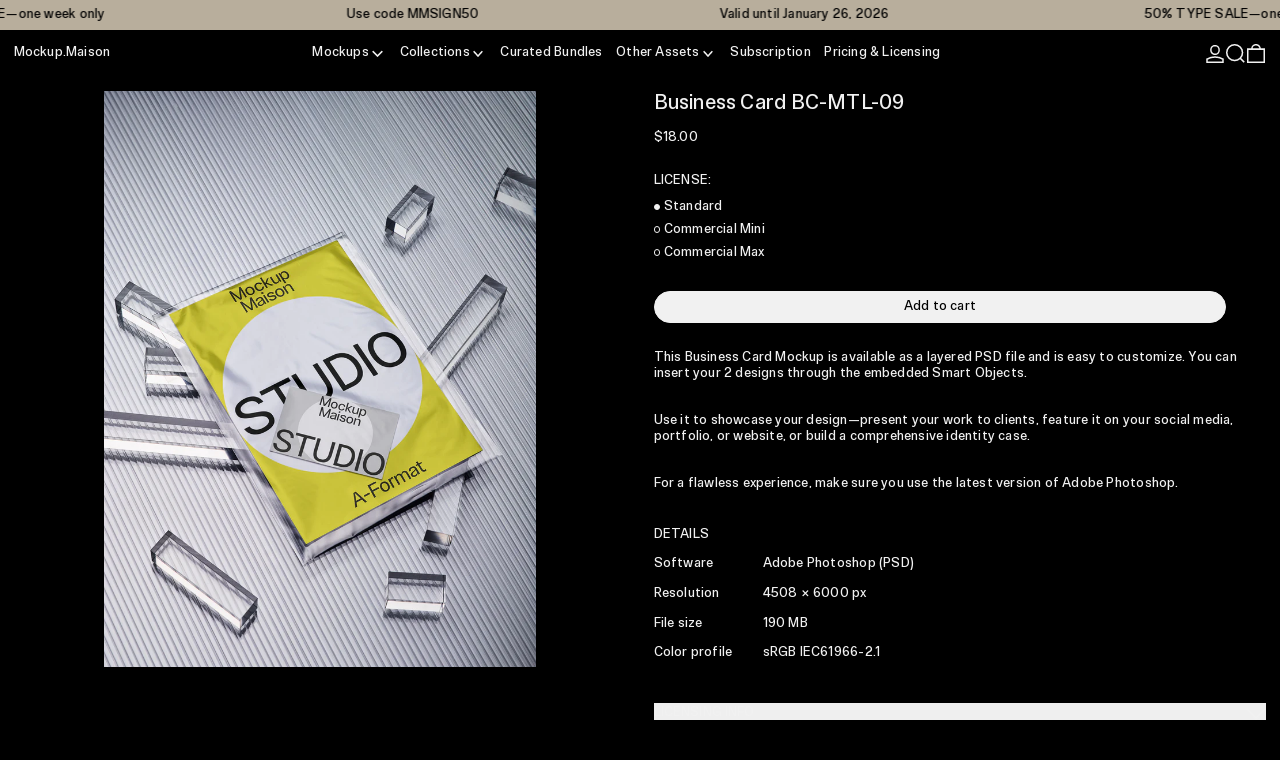

--- FILE ---
content_type: text/html; charset=utf-8
request_url: https://mockup.maison/products/business-card-bc-mtl-09
body_size: 33249
content:
<!doctype html>
<html class="no-js" lang="en">
  <head>
    <!-- Google Consent Mode V2 Consentmo -->
    <script async crossorigin fetchpriority="high" src="/cdn/shopifycloud/importmap-polyfill/es-modules-shim.2.4.0.js"></script>
<script>
  window.consentmo_gcm_initial_state = "";
  window.consentmo_gcm_state = "0";
  window.consentmo_gcm_security_storage = "strict";
  window.consentmo_gcm_ad_storage = "marketing";
  window.consentmo_gcm_analytics_storage = "analytics";
  window.consentmo_gcm_functionality_storage = "functionality";
  window.consentmo_gcm_personalization_storage = "functionality";
  window.consentmo_gcm_ads_data_redaction = "true";
  window.consentmo_gcm_url_passthrough = "false";
  window.consentmo_gcm_data_layer_name = "dataLayer";
  
  // Google Consent Mode V2 integration script from Consentmo GDPR
  window.isenseRules = {};
  window.isenseRules.gcm = {
      gcmVersion: 2,
      integrationVersion: 3,
      customChanges: false,
      consentUpdated: false,
      initialState: 7,
      isCustomizationEnabled: false,
      adsDataRedaction: true,
      urlPassthrough: false,
      dataLayer: 'dataLayer',
      categories: { ad_personalization: "marketing", ad_storage: "marketing", ad_user_data: "marketing", analytics_storage: "analytics", functionality_storage: "functionality", personalization_storage: "functionality", security_storage: "strict"},
      storage: { ad_personalization: "false", ad_storage: "false", ad_user_data: "false", analytics_storage: "false", functionality_storage: "false", personalization_storage: "false", security_storage: "false", wait_for_update: 2000 }
  };
  if(window.consentmo_gcm_state !== null && window.consentmo_gcm_state !== "" && window.consentmo_gcm_state !== "0") {
    window.isenseRules.gcm.isCustomizationEnabled = true;
    window.isenseRules.gcm.initialState = window.consentmo_gcm_initial_state === null || window.consentmo_gcm_initial_state.trim() === "" ? window.isenseRules.gcm.initialState : window.consentmo_gcm_initial_state;
    window.isenseRules.gcm.categories.ad_storage = window.consentmo_gcm_ad_storage === null || window.consentmo_gcm_ad_storage.trim() === "" ? window.isenseRules.gcm.categories.ad_storage : window.consentmo_gcm_ad_storage;
    window.isenseRules.gcm.categories.ad_user_data = window.consentmo_gcm_ad_storage === null || window.consentmo_gcm_ad_storage.trim() === "" ? window.isenseRules.gcm.categories.ad_user_data : window.consentmo_gcm_ad_storage;
    window.isenseRules.gcm.categories.ad_personalization = window.consentmo_gcm_ad_storage === null || window.consentmo_gcm_ad_storage.trim() === "" ? window.isenseRules.gcm.categories.ad_personalization : window.consentmo_gcm_ad_storage;
    window.isenseRules.gcm.categories.analytics_storage = window.consentmo_gcm_analytics_storage === null || window.consentmo_gcm_analytics_storage.trim() === "" ? window.isenseRules.gcm.categories.analytics_storage : window.consentmo_gcm_analytics_storage;
    window.isenseRules.gcm.categories.functionality_storage = window.consentmo_gcm_functionality_storage === null || window.consentmo_gcm_functionality_storage.trim() === "" ? window.isenseRules.gcm.categories.functionality_storage : window.consentmo_gcm_functionality_storage;
    window.isenseRules.gcm.categories.personalization_storage = window.consentmo_gcm_personalization_storage === null || window.consentmo_gcm_personalization_storage.trim() === "" ? window.isenseRules.gcm.categories.personalization_storage : window.consentmo_gcm_personalization_storage;
    window.isenseRules.gcm.categories.security_storage = window.consentmo_gcm_security_storage === null || window.consentmo_gcm_security_storage.trim() === "" ? window.isenseRules.gcm.categories.security_storage : window.consentmo_gcm_security_storage;
    window.isenseRules.gcm.urlPassthrough = window.consentmo_gcm_url_passthrough === null || window.consentmo_gcm_url_passthrough.trim() === "" ? window.isenseRules.gcm.urlPassthrough : window.consentmo_gcm_url_passthrough;
    window.isenseRules.gcm.adsDataRedaction = window.consentmo_gcm_ads_data_redaction === null || window.consentmo_gcm_ads_data_redaction.trim() === "" ? window.isenseRules.gcm.adsDataRedaction : window.consentmo_gcm_ads_data_redaction;
    window.isenseRules.gcm.dataLayer = window.consentmo_gcm_data_layer_name === null || window.consentmo_gcm_data_layer_name.trim() === "" ? window.isenseRules.gcm.dataLayer : window.consentmo_gcm_data_layer_name;
  }
  window.isenseRules.initializeGcm = function (rules) {
    if(window.isenseRules.gcm.isCustomizationEnabled) {
      rules.initialState = window.isenseRules.gcm.initialState;
      rules.urlPassthrough = window.isenseRules.gcm.urlPassthrough === true || window.isenseRules.gcm.urlPassthrough === 'true';
      rules.adsDataRedaction = window.isenseRules.gcm.adsDataRedaction === true || window.isenseRules.gcm.adsDataRedaction === 'true';
    }
    
    let initialState = parseInt(rules.initialState);
    let marketingBlocked = initialState === 0 || initialState === 2 || initialState === 5 || initialState === 7;
    let analyticsBlocked = initialState === 0 || initialState === 3 || initialState === 6 || initialState === 7;
    let functionalityBlocked = initialState === 4 || initialState === 5 || initialState === 6 || initialState === 7;

    let gdprCache = localStorage.getItem('gdprCache') ? JSON.parse(localStorage.getItem('gdprCache')) : null;
    if (gdprCache && typeof gdprCache.updatedPreferences !== "undefined") {
      let updatedPreferences = gdprCache.updatedPreferences;
      marketingBlocked = parseInt(updatedPreferences.indexOf('marketing')) > -1;
      analyticsBlocked = parseInt(updatedPreferences.indexOf('analytics')) > -1;
      functionalityBlocked = parseInt(updatedPreferences.indexOf('functionality')) > -1;
    }

    Object.entries(rules.categories).forEach(category => {
      if(rules.storage.hasOwnProperty(category[0])) {
        switch(category[1]) {
          case 'strict':
            rules.storage[category[0]] = "granted";
            break;
          case 'marketing':
            rules.storage[category[0]] = marketingBlocked ? "denied" : "granted";
            break;
          case 'analytics':
            rules.storage[category[0]] = analyticsBlocked ? "denied" : "granted";
            break;
          case 'functionality':
            rules.storage[category[0]] = functionalityBlocked ? "denied" : "granted";
            break;
        }
      }
    });
    rules.consentUpdated = true;
    isenseRules.gcm = rules;
  }

  // Google Consent Mode - initialization start
  window.isenseRules.initializeGcm({
    ...window.isenseRules.gcm,
    adsDataRedaction: true,
    urlPassthrough: false,
    initialState: 7
  });

  /*
  * initialState acceptable values:
  * 0 - Set both ad_storage and analytics_storage to denied
  * 1 - Set all categories to granted
  * 2 - Set only ad_storage to denied
  * 3 - Set only analytics_storage to denied
  * 4 - Set only functionality_storage to denied
  * 5 - Set both ad_storage and functionality_storage to denied
  * 6 - Set both analytics_storage and functionality_storage to denied
  * 7 - Set all categories to denied
  */

  window[window.isenseRules.gcm.dataLayer] = window[window.isenseRules.gcm.dataLayer] || [];
  function gtag() { window[window.isenseRules.gcm.dataLayer].push(arguments); }
  gtag("consent", "default", isenseRules.gcm.storage);
  isenseRules.gcm.adsDataRedaction && gtag("set", "ads_data_redaction", isenseRules.gcm.adsDataRedaction);
  isenseRules.gcm.urlPassthrough && gtag("set", "url_passthrough", isenseRules.gcm.urlPassthrough);
</script>
    <meta charset="utf-8">
    <meta http-equiv="X-UA-Compatible" content="IE=edge">
    <meta name="viewport" content="width=device-width,initial-scale=1">
    <meta name="theme-color" content="">
    <link rel="canonical" href="https://mockup.maison/products/business-card-bc-mtl-09">
    <link rel="preconnect" href="https://cdn.shopify.com" crossorigin><link
        rel="icon"
        type="image/png"
        href="//mockup.maison/cdn/shop/files/website_ico.png?crop=center&height=32&v=1734422194&width=32"
      ><link rel="preconnect" href="https://fonts.shopifycdn.com" crossorigin><title>
      Business Card Mockup BC-MTL-09 – Layered PSD – Mockup.Maison
</title>

    
      <meta name="description" content="This Business Card Mockup is available as a layered PSD file and is easy to customize. You can insert your 2 designs through the embedded Smart Objects.">
    

    
<script type="esms-options">
  {
    "noLoadEventRetriggers": true
  }
</script>

<script type="importmap">
  {
    "imports": {
      "vendor": "//mockup.maison/cdn/shop/t/46/assets/vendor.bundle.min.js?v=124729801276099409011753259785",
      "deferrable-data": "//mockup.maison/cdn/shop/t/46/assets/deferrable-data.bundle.js?v=160370895301608380811753259786",
      "product": "//mockup.maison/cdn/shop/t/46/assets/island-product.bundle.js?v=16875237316760582051753259784",
      "quick-buy": "//mockup.maison/cdn/shop/t/46/assets/island-quick-buy.bundle.js?v=147469616221971819701753259785"
    }
  }
</script>


    <script>window.performance && window.performance.mark && window.performance.mark('shopify.content_for_header.start');</script><meta name="facebook-domain-verification" content="0tqlz29jy4bys7f6hftkgety9tij8s">
<meta name="google-site-verification" content="Sux9tA2xd8kegklL5CC1GkMVEftAvcPHvrbj5AoHOrM">
<meta id="shopify-digital-wallet" name="shopify-digital-wallet" content="/63587942647/digital_wallets/dialog">
<meta name="shopify-checkout-api-token" content="74256a81c3e8acaf9fa01b8b1294b270">
<meta id="in-context-paypal-metadata" data-shop-id="63587942647" data-venmo-supported="false" data-environment="production" data-locale="en_US" data-paypal-v4="true" data-currency="USD">
<link rel="alternate" type="application/json+oembed" href="https://mockup.maison/products/business-card-bc-mtl-09.oembed">
<script async="async" src="/checkouts/internal/preloads.js?locale=en-US"></script>
<link rel="preconnect" href="https://shop.app" crossorigin="anonymous">
<script async="async" src="https://shop.app/checkouts/internal/preloads.js?locale=en-US&shop_id=63587942647" crossorigin="anonymous"></script>
<script id="apple-pay-shop-capabilities" type="application/json">{"shopId":63587942647,"countryCode":"CH","currencyCode":"USD","merchantCapabilities":["supports3DS"],"merchantId":"gid:\/\/shopify\/Shop\/63587942647","merchantName":"Mockup.Maison","requiredBillingContactFields":["postalAddress","email"],"requiredShippingContactFields":["postalAddress","email"],"shippingType":"shipping","supportedNetworks":["visa","masterCard","amex"],"total":{"type":"pending","label":"Mockup.Maison","amount":"1.00"},"shopifyPaymentsEnabled":true,"supportsSubscriptions":true}</script>
<script id="shopify-features" type="application/json">{"accessToken":"74256a81c3e8acaf9fa01b8b1294b270","betas":["rich-media-storefront-analytics"],"domain":"mockup.maison","predictiveSearch":true,"shopId":63587942647,"locale":"en"}</script>
<script>var Shopify = Shopify || {};
Shopify.shop = "mockupmaison.myshopify.com";
Shopify.locale = "en";
Shopify.currency = {"active":"USD","rate":"1.0"};
Shopify.country = "US";
Shopify.theme = {"name":"MM-Baseline-Theme\/shopify\/current_4_0_0","id":180309328245,"schema_name":"Baseline","schema_version":"4.0.0","theme_store_id":null,"role":"main"};
Shopify.theme.handle = "null";
Shopify.theme.style = {"id":null,"handle":null};
Shopify.cdnHost = "mockup.maison/cdn";
Shopify.routes = Shopify.routes || {};
Shopify.routes.root = "/";</script>
<script type="module">!function(o){(o.Shopify=o.Shopify||{}).modules=!0}(window);</script>
<script>!function(o){function n(){var o=[];function n(){o.push(Array.prototype.slice.apply(arguments))}return n.q=o,n}var t=o.Shopify=o.Shopify||{};t.loadFeatures=n(),t.autoloadFeatures=n()}(window);</script>
<script>
  window.ShopifyPay = window.ShopifyPay || {};
  window.ShopifyPay.apiHost = "shop.app\/pay";
  window.ShopifyPay.redirectState = null;
</script>
<script id="shop-js-analytics" type="application/json">{"pageType":"product"}</script>
<script defer="defer" async type="module" src="//mockup.maison/cdn/shopifycloud/shop-js/modules/v2/client.init-shop-cart-sync_BApSsMSl.en.esm.js"></script>
<script defer="defer" async type="module" src="//mockup.maison/cdn/shopifycloud/shop-js/modules/v2/chunk.common_CBoos6YZ.esm.js"></script>
<script type="module">
  await import("//mockup.maison/cdn/shopifycloud/shop-js/modules/v2/client.init-shop-cart-sync_BApSsMSl.en.esm.js");
await import("//mockup.maison/cdn/shopifycloud/shop-js/modules/v2/chunk.common_CBoos6YZ.esm.js");

  window.Shopify.SignInWithShop?.initShopCartSync?.({"fedCMEnabled":true,"windoidEnabled":true});

</script>
<script>
  window.Shopify = window.Shopify || {};
  if (!window.Shopify.featureAssets) window.Shopify.featureAssets = {};
  window.Shopify.featureAssets['shop-js'] = {"shop-cart-sync":["modules/v2/client.shop-cart-sync_DJczDl9f.en.esm.js","modules/v2/chunk.common_CBoos6YZ.esm.js"],"init-fed-cm":["modules/v2/client.init-fed-cm_BzwGC0Wi.en.esm.js","modules/v2/chunk.common_CBoos6YZ.esm.js"],"init-windoid":["modules/v2/client.init-windoid_BS26ThXS.en.esm.js","modules/v2/chunk.common_CBoos6YZ.esm.js"],"init-shop-email-lookup-coordinator":["modules/v2/client.init-shop-email-lookup-coordinator_DFwWcvrS.en.esm.js","modules/v2/chunk.common_CBoos6YZ.esm.js"],"shop-cash-offers":["modules/v2/client.shop-cash-offers_DthCPNIO.en.esm.js","modules/v2/chunk.common_CBoos6YZ.esm.js","modules/v2/chunk.modal_Bu1hFZFC.esm.js"],"shop-button":["modules/v2/client.shop-button_D_JX508o.en.esm.js","modules/v2/chunk.common_CBoos6YZ.esm.js"],"shop-toast-manager":["modules/v2/client.shop-toast-manager_tEhgP2F9.en.esm.js","modules/v2/chunk.common_CBoos6YZ.esm.js"],"avatar":["modules/v2/client.avatar_BTnouDA3.en.esm.js"],"pay-button":["modules/v2/client.pay-button_BuNmcIr_.en.esm.js","modules/v2/chunk.common_CBoos6YZ.esm.js"],"init-shop-cart-sync":["modules/v2/client.init-shop-cart-sync_BApSsMSl.en.esm.js","modules/v2/chunk.common_CBoos6YZ.esm.js"],"shop-login-button":["modules/v2/client.shop-login-button_DwLgFT0K.en.esm.js","modules/v2/chunk.common_CBoos6YZ.esm.js","modules/v2/chunk.modal_Bu1hFZFC.esm.js"],"init-customer-accounts-sign-up":["modules/v2/client.init-customer-accounts-sign-up_TlVCiykN.en.esm.js","modules/v2/client.shop-login-button_DwLgFT0K.en.esm.js","modules/v2/chunk.common_CBoos6YZ.esm.js","modules/v2/chunk.modal_Bu1hFZFC.esm.js"],"init-shop-for-new-customer-accounts":["modules/v2/client.init-shop-for-new-customer-accounts_DrjXSI53.en.esm.js","modules/v2/client.shop-login-button_DwLgFT0K.en.esm.js","modules/v2/chunk.common_CBoos6YZ.esm.js","modules/v2/chunk.modal_Bu1hFZFC.esm.js"],"init-customer-accounts":["modules/v2/client.init-customer-accounts_C0Oh2ljF.en.esm.js","modules/v2/client.shop-login-button_DwLgFT0K.en.esm.js","modules/v2/chunk.common_CBoos6YZ.esm.js","modules/v2/chunk.modal_Bu1hFZFC.esm.js"],"shop-follow-button":["modules/v2/client.shop-follow-button_C5D3XtBb.en.esm.js","modules/v2/chunk.common_CBoos6YZ.esm.js","modules/v2/chunk.modal_Bu1hFZFC.esm.js"],"checkout-modal":["modules/v2/client.checkout-modal_8TC_1FUY.en.esm.js","modules/v2/chunk.common_CBoos6YZ.esm.js","modules/v2/chunk.modal_Bu1hFZFC.esm.js"],"lead-capture":["modules/v2/client.lead-capture_D-pmUjp9.en.esm.js","modules/v2/chunk.common_CBoos6YZ.esm.js","modules/v2/chunk.modal_Bu1hFZFC.esm.js"],"shop-login":["modules/v2/client.shop-login_BmtnoEUo.en.esm.js","modules/v2/chunk.common_CBoos6YZ.esm.js","modules/v2/chunk.modal_Bu1hFZFC.esm.js"],"payment-terms":["modules/v2/client.payment-terms_BHOWV7U_.en.esm.js","modules/v2/chunk.common_CBoos6YZ.esm.js","modules/v2/chunk.modal_Bu1hFZFC.esm.js"]};
</script>
<script>(function() {
  var isLoaded = false;
  function asyncLoad() {
    if (isLoaded) return;
    isLoaded = true;
    var urls = ["https:\/\/contactautoreply.com\/static\/contact-form\/contact.js?shop=mockupmaison.myshopify.com"];
    for (var i = 0; i < urls.length; i++) {
      var s = document.createElement('script');
      s.type = 'text/javascript';
      s.async = true;
      s.src = urls[i];
      var x = document.getElementsByTagName('script')[0];
      x.parentNode.insertBefore(s, x);
    }
  };
  if(window.attachEvent) {
    window.attachEvent('onload', asyncLoad);
  } else {
    window.addEventListener('load', asyncLoad, false);
  }
})();</script>
<script id="__st">var __st={"a":63587942647,"offset":3600,"reqid":"0c26fc0b-01f2-4627-a534-9c6f41291712-1768926958","pageurl":"mockup.maison\/products\/business-card-bc-mtl-09","u":"0f8b560eb565","p":"product","rtyp":"product","rid":7858621546743};</script>
<script>window.ShopifyPaypalV4VisibilityTracking = true;</script>
<script id="captcha-bootstrap">!function(){'use strict';const t='contact',e='account',n='new_comment',o=[[t,t],['blogs',n],['comments',n],[t,'customer']],c=[[e,'customer_login'],[e,'guest_login'],[e,'recover_customer_password'],[e,'create_customer']],r=t=>t.map((([t,e])=>`form[action*='/${t}']:not([data-nocaptcha='true']) input[name='form_type'][value='${e}']`)).join(','),a=t=>()=>t?[...document.querySelectorAll(t)].map((t=>t.form)):[];function s(){const t=[...o],e=r(t);return a(e)}const i='password',u='form_key',d=['recaptcha-v3-token','g-recaptcha-response','h-captcha-response',i],f=()=>{try{return window.sessionStorage}catch{return}},m='__shopify_v',_=t=>t.elements[u];function p(t,e,n=!1){try{const o=window.sessionStorage,c=JSON.parse(o.getItem(e)),{data:r}=function(t){const{data:e,action:n}=t;return t[m]||n?{data:e,action:n}:{data:t,action:n}}(c);for(const[e,n]of Object.entries(r))t.elements[e]&&(t.elements[e].value=n);n&&o.removeItem(e)}catch(o){console.error('form repopulation failed',{error:o})}}const l='form_type',E='cptcha';function T(t){t.dataset[E]=!0}const w=window,h=w.document,L='Shopify',v='ce_forms',y='captcha';let A=!1;((t,e)=>{const n=(g='f06e6c50-85a8-45c8-87d0-21a2b65856fe',I='https://cdn.shopify.com/shopifycloud/storefront-forms-hcaptcha/ce_storefront_forms_captcha_hcaptcha.v1.5.2.iife.js',D={infoText:'Protected by hCaptcha',privacyText:'Privacy',termsText:'Terms'},(t,e,n)=>{const o=w[L][v],c=o.bindForm;if(c)return c(t,g,e,D).then(n);var r;o.q.push([[t,g,e,D],n]),r=I,A||(h.body.append(Object.assign(h.createElement('script'),{id:'captcha-provider',async:!0,src:r})),A=!0)});var g,I,D;w[L]=w[L]||{},w[L][v]=w[L][v]||{},w[L][v].q=[],w[L][y]=w[L][y]||{},w[L][y].protect=function(t,e){n(t,void 0,e),T(t)},Object.freeze(w[L][y]),function(t,e,n,w,h,L){const[v,y,A,g]=function(t,e,n){const i=e?o:[],u=t?c:[],d=[...i,...u],f=r(d),m=r(i),_=r(d.filter((([t,e])=>n.includes(e))));return[a(f),a(m),a(_),s()]}(w,h,L),I=t=>{const e=t.target;return e instanceof HTMLFormElement?e:e&&e.form},D=t=>v().includes(t);t.addEventListener('submit',(t=>{const e=I(t);if(!e)return;const n=D(e)&&!e.dataset.hcaptchaBound&&!e.dataset.recaptchaBound,o=_(e),c=g().includes(e)&&(!o||!o.value);(n||c)&&t.preventDefault(),c&&!n&&(function(t){try{if(!f())return;!function(t){const e=f();if(!e)return;const n=_(t);if(!n)return;const o=n.value;o&&e.removeItem(o)}(t);const e=Array.from(Array(32),(()=>Math.random().toString(36)[2])).join('');!function(t,e){_(t)||t.append(Object.assign(document.createElement('input'),{type:'hidden',name:u})),t.elements[u].value=e}(t,e),function(t,e){const n=f();if(!n)return;const o=[...t.querySelectorAll(`input[type='${i}']`)].map((({name:t})=>t)),c=[...d,...o],r={};for(const[a,s]of new FormData(t).entries())c.includes(a)||(r[a]=s);n.setItem(e,JSON.stringify({[m]:1,action:t.action,data:r}))}(t,e)}catch(e){console.error('failed to persist form',e)}}(e),e.submit())}));const S=(t,e)=>{t&&!t.dataset[E]&&(n(t,e.some((e=>e===t))),T(t))};for(const o of['focusin','change'])t.addEventListener(o,(t=>{const e=I(t);D(e)&&S(e,y())}));const B=e.get('form_key'),M=e.get(l),P=B&&M;t.addEventListener('DOMContentLoaded',(()=>{const t=y();if(P)for(const e of t)e.elements[l].value===M&&p(e,B);[...new Set([...A(),...v().filter((t=>'true'===t.dataset.shopifyCaptcha))])].forEach((e=>S(e,t)))}))}(h,new URLSearchParams(w.location.search),n,t,e,['guest_login'])})(!0,!0)}();</script>
<script integrity="sha256-4kQ18oKyAcykRKYeNunJcIwy7WH5gtpwJnB7kiuLZ1E=" data-source-attribution="shopify.loadfeatures" defer="defer" src="//mockup.maison/cdn/shopifycloud/storefront/assets/storefront/load_feature-a0a9edcb.js" crossorigin="anonymous"></script>
<script crossorigin="anonymous" defer="defer" src="//mockup.maison/cdn/shopifycloud/storefront/assets/shopify_pay/storefront-65b4c6d7.js?v=20250812"></script>
<script data-source-attribution="shopify.dynamic_checkout.dynamic.init">var Shopify=Shopify||{};Shopify.PaymentButton=Shopify.PaymentButton||{isStorefrontPortableWallets:!0,init:function(){window.Shopify.PaymentButton.init=function(){};var t=document.createElement("script");t.src="https://mockup.maison/cdn/shopifycloud/portable-wallets/latest/portable-wallets.en.js",t.type="module",document.head.appendChild(t)}};
</script>
<script data-source-attribution="shopify.dynamic_checkout.buyer_consent">
  function portableWalletsHideBuyerConsent(e){var t=document.getElementById("shopify-buyer-consent"),n=document.getElementById("shopify-subscription-policy-button");t&&n&&(t.classList.add("hidden"),t.setAttribute("aria-hidden","true"),n.removeEventListener("click",e))}function portableWalletsShowBuyerConsent(e){var t=document.getElementById("shopify-buyer-consent"),n=document.getElementById("shopify-subscription-policy-button");t&&n&&(t.classList.remove("hidden"),t.removeAttribute("aria-hidden"),n.addEventListener("click",e))}window.Shopify?.PaymentButton&&(window.Shopify.PaymentButton.hideBuyerConsent=portableWalletsHideBuyerConsent,window.Shopify.PaymentButton.showBuyerConsent=portableWalletsShowBuyerConsent);
</script>
<script data-source-attribution="shopify.dynamic_checkout.cart.bootstrap">document.addEventListener("DOMContentLoaded",(function(){function t(){return document.querySelector("shopify-accelerated-checkout-cart, shopify-accelerated-checkout")}if(t())Shopify.PaymentButton.init();else{new MutationObserver((function(e,n){t()&&(Shopify.PaymentButton.init(),n.disconnect())})).observe(document.body,{childList:!0,subtree:!0})}}));
</script>
<link id="shopify-accelerated-checkout-styles" rel="stylesheet" media="screen" href="https://mockup.maison/cdn/shopifycloud/portable-wallets/latest/accelerated-checkout-backwards-compat.css" crossorigin="anonymous">
<style id="shopify-accelerated-checkout-cart">
        #shopify-buyer-consent {
  margin-top: 1em;
  display: inline-block;
  width: 100%;
}

#shopify-buyer-consent.hidden {
  display: none;
}

#shopify-subscription-policy-button {
  background: none;
  border: none;
  padding: 0;
  text-decoration: underline;
  font-size: inherit;
  cursor: pointer;
}

#shopify-subscription-policy-button::before {
  box-shadow: none;
}

      </style>

<script>window.performance && window.performance.mark && window.performance.mark('shopify.content_for_header.end');</script>

    


  <link
    rel="preload"
    as="font"
    href="//mockup.maison/cdn/fonts/instrument_sans/instrumentsans_n4.db86542ae5e1596dbdb28c279ae6c2086c4c5bfa.woff2"
    type="font/woff2"
    crossorigin
  >





<style data-shopify>
  
  @font-face {
  font-family: "Instrument Sans";
  font-weight: 400;
  font-style: normal;
  font-display: swap;
  src: url("//mockup.maison/cdn/fonts/instrument_sans/instrumentsans_n4.db86542ae5e1596dbdb28c279ae6c2086c4c5bfa.woff2") format("woff2"),
       url("//mockup.maison/cdn/fonts/instrument_sans/instrumentsans_n4.510f1b081e58d08c30978f465518799851ef6d8b.woff") format("woff");
}

</style>

<style>
    @font-face {
      font-family: "MM Sign Variable";
      src: url(//mockup.maison/cdn/shop/t/46/assets/MMSignVariable.woff2?v=168972753016005145371753259783) format("woff2");
      font-weight: 100 900;;
      font-style: normal;
    }:root {

      --font-size-xs: 0.64rem;
      --font-size-sm: 0.8rem;
      --font-size-base: 1rem;
      --font-size-lg: 1.25rem;
      --font-size-xl: 1.563rem;
      --font-size-2xl: 1.953rem;
      --font-size-3xl: 2.441rem;
      --font-size-4xl: 3.052rem;
      --font-size-5xl: 3.815rem;
      --font-size-6xl: 4.768rem;
      --font-size-7xl: 5.96rem;
      --font-size-8xl: 7.451rem;
      --font-size-9xl: 9.313rem;

      --type-scale-n-2: var(--font-size-xs);
      --type-scale-n-1: var(--font-size-sm);
      --type-scale-n0: var(--font-size-base);
      --type-scale-n1: var(--font-size-lg);
      --type-scale-n2: var(--font-size-xl);
      --type-scale-n3: var(--font-size-2xl);
      --type-scale-n4: var(--font-size-3xl);
      --type-scale-n5: var(--font-size-4xl);
      --type-scale-n6: var(--font-size-5xl);
      --type-scale-n7: var(--font-size-6xl);
      --type-scale-n8: var(--font-size-7xl);
      --type-scale-n9: var(--font-size-8xl);
      --type-scale-n10: var(--font-size-9xl);

      --base-font-size: clamp(0.75rem, 0.3709893048128342rem + 0.6016042780748663vw, 1.875rem);
      --base-font-size-from-settings: 12;
      --base-line-height: 1.2;
      --heading-line-height: 1.2;

      font-size: var(--base-font-size);
      line-height: var(--base-line-height);

      --heading-font-stack: 'MM Sign Variable', "Instrument Sans", sans-serif;
      --heading-font-weight: 'normal', 400;
      --heading-font-style: normal;


      --body-font-stack: 'MM Sign Variable',Helvetica, Arial, sans-serif;
      --body-font-weight: 'normal',400;
      --body-font-bold: FontDrop;
      --body-font-bold-italic: FontDrop;
      --body-letterspacing: 0.015em;
      --body-font-variation-weight: 420;

      --color-gridline: 0 0 0;
      --gridline-width: 0px;

      --text-border-width: 1px;
      --checkbox-width: 1px;

      --font-heading: "Instrument Sans", sans-serif;
      --font-body: Helvetica, Arial, sans-serif;
      --font-body-weight: 400;
      --font-body-style: normal;
      --font-body-bold-weight: bold;

      --heading-letterspacing: 0.01em;
      --heading-font-variation-weight: 420;
      --heading-capitalize: uppercase;
      --heading-decoration: none;

      --standard-heading-size: var(--type-scale-n0);
      --feature-heading-size: var(--type-scale-n0);
      --secondary-heading-size: var(--type-scale-n0);

      --body-copy-transform: none;

      --wrapperWidth: 100vw;
      --gutter: 0px;
      --rowHeight: calc((var(--wrapperWidth) - (11 * var(--gutter))) / 12);

      --global-scrolling-items-speed-multiplier: 1;

      --add-to-cart-button-height: 44px;
      --checkout-button-height: 44px;

      --spacing: 1rem;
      --spacing-double: 2rem;
      --spacing-half: 0.5rem;

      /* Equivalent to px-2 */
      --section-horizontal-spacing-mobile: 0.5rem;
      /* Equivalent to px-4 */
      --section-horizontal-spacing-desktop: 1rem;

      --section-horizontal-spacing: var(--section-horizontal-spacing-mobile);

      --icon-thickness: 1.5;

      /**
       * Buttons
       */
      --button-text-transform: none;
      --button-after-content: none;
      --button-border-radius: 9999px;

      /**
       * Links
       */
      --links-bottom-border-width: 0;
      --links-bottom-padding: 0;
      --links-text-transform: none;
      --links-after-content: '\00a0\2192';
      --links-before-content: '\2190\00a0';

      background-color: rgb(var(--color-scheme-background));
      color: rgb(var(--color-scheme-text));
    }

    @media (min-width: 1024px) {
      :root {
        --standard-heading-size: var(--type-scale-n0);
        --feature-heading-size: var(--type-scale-n0);
        --secondary-heading-size: var(--type-scale-n0);

        --section-horizontal-spacing: var(--section-horizontal-spacing-desktop);
      }
    }

    :root,
      
      [data-color-scheme="scheme1"] {
        --color-scheme-text: 241 241 241;
        --color-scheme-background: 0 0 0;
        --color-scheme-accent: 184 174 156;
        --color-scheme-accent-contrast:  0 0 0;
        --color-scheme-secondary: 128 128 128;
      }
  
      [data-color-scheme="scheme2"] {
        --color-scheme-text: 0 0 0;
        --color-scheme-background: 241 241 241;
        --color-scheme-accent: 184 174 156;
        --color-scheme-accent-contrast:  0 0 0;
        --color-scheme-secondary: 236 108 4;
      }
  
      [data-color-scheme="scheme3"] {
        --color-scheme-text: 0 0 0;
        --color-scheme-background: 184 174 156;
        --color-scheme-accent: 241 241 241;
        --color-scheme-accent-contrast:  0 0 0;
        --color-scheme-secondary: 0 0 0;
      }
  
      [data-color-scheme="scheme4"] {
        --color-scheme-text: 184 174 156;
        --color-scheme-background: 0 0 0;
        --color-scheme-accent: 241 241 241;
        --color-scheme-accent-contrast:  0 0 0;
        --color-scheme-secondary: 255 255 255;
      }
  
      [data-color-scheme="scheme5"] {
        --color-scheme-text: 0 0 0;
        --color-scheme-background: 241 241 241;
        --color-scheme-accent: 0 0 0;
        --color-scheme-accent-contrast:  255 255 255;
        --color-scheme-secondary: 255 255 255;
      }
  
      [data-color-scheme="scheme-f01d007b-ae0a-4a7d-ad55-7e961c6b54f0"] {
        --color-scheme-text: 241 241 241;
        --color-scheme-background: 184 174 156;
        --color-scheme-accent: 241 241 241;
        --color-scheme-accent-contrast:  0 0 0;
        --color-scheme-secondary: 0 0 0;
      }
  
      [data-color-scheme="scheme-40f2239b-580b-43e6-8668-f83c09f21a40"] {
        --color-scheme-text: 0 0 0;
        --color-scheme-background: 191 194 198;
        --color-scheme-accent: 241 241 241;
        --color-scheme-accent-contrast:  255 255 255;
        --color-scheme-secondary: 255 255 255;
      }
  
      [data-color-scheme="scheme-0bcdbdb5-a37d-4f84-963a-abceb03fc618"] {
        --color-scheme-text: 0 0 0;
        --color-scheme-background: 204 255 116;
        --color-scheme-accent: 184 174 156;
        --color-scheme-accent-contrast:  0 0 0;
        --color-scheme-secondary: 128 128 128;
      }
  

    [data-color-scheme] {
      --payment-terms-background-color: rgb(var(--color-scheme-background));

      --button-color-border: var(--color-scheme-text);
      --button-color-background: var(--color-scheme-text);
      --button-color-text: var(--color-scheme-background);
      --button-color-border-hover: var(--color-scheme-accent);
      --button-color-background-hover: var(--color-scheme-accent);
      --button-color-text-hover: var(--color-scheme-accent-contrast);
    }

    ::selection {
      background-color: rgb(var(--color-scheme-accent));
      color: rgb(var(--color-scheme-accent-contrast));
    }

    @keyframes scrolling-items {
      0% {
        transform: translate3d(0, 0, 0);
      }

      100% {
        transform: translate3d(-50%, 0, 0);
      }
    }
</style>


<style>
  .font-heading {
    font-variation-settings: "wght" var(--heading-font-variation-weight),  "CRAK" 0 !important;
  }
  .font-body {
    letter-spacing: var(--body-letterspacing) !important;
  }
  body {
    font-variation-settings: "wght" var(--body-font-variation-weight),  "CRAK" 0;
    letter-spacing: var(--body-letterspacing); 
  }
</style>


<style id="generated-critical-css">
image-with-placeholder{display:block}.theme-button,.theme-button--secondary{cursor:pointer;font-size:var(--font-size-base);line-height:var(--base-line-height);overflow-wrap:anywhere;padding:.5rem 2rem;text-transform:var(--button-text-transform);word-break:normal}.theme-button--secondary:after,.theme-button:after{--tw-content:var(--button-after-content);content:var(--tw-content)}.theme-button{--tw-border-opacity:1;--tw-bg-opacity:1;--tw-text-opacity:1;background-color:rgb(var(--button-color-background)/var(--tw-bg-opacity,1));border-color:rgb(var(--button-color-border)/var(--tw-border-opacity,1));border-radius:var(--button-border-radius);border-width:var(--text-border-width);color:rgb(var(--button-color-text)/var(--tw-text-opacity,1))}@media (hover:hover) and (pointer:fine){.theme-button:hover{--tw-border-opacity:1;--tw-bg-opacity:1;--tw-text-opacity:1;background-color:rgb(var(--button-color-background-hover)/var(--tw-bg-opacity,1));border-color:rgb(var(--button-color-border-hover)/var(--tw-border-opacity,1));color:rgb(var(--button-color-text-hover)/var(--tw-text-opacity,1))}}.theme-button--secondary{--tw-border-opacity:1;--tw-bg-opacity:1;--tw-text-opacity:1;background-color:rgb(var(--color-scheme-background)/var(--tw-bg-opacity,1));border-color:rgb(var(--color-scheme-text)/var(--tw-border-opacity,1));border-radius:var(--button-border-radius);border-width:var(--text-border-width);color:rgb(var(--color-scheme-text)/var(--tw-text-opacity,1))}[data-color-scheme] .theme-button--secondary.rte a:hover,[data-color-scheme].theme-button--secondary .rte a:hover,[data-color-scheme].theme-button--secondary.rte a:hover{color:rgb(var(--color-scheme-accent));text-decoration-color:rgb(var(--color-scheme-accent))}[data-color-scheme] .theme-button--secondary.rte blockquote,[data-color-scheme].theme-button--secondary .rte blockquote,[data-color-scheme].theme-button--secondary.rte blockquote{background:rgb(var(--color-scheme-text));color:rgb(var(--color-scheme-background))}@media (hover:hover) and (pointer:fine){.theme-button--secondary:hover{--tw-border-opacity:1;--tw-text-opacity:1;border-color:rgb(var(--color-scheme-accent)/var(--tw-border-opacity,1));color:rgb(var(--color-scheme-accent)/var(--tw-text-opacity,1))}}[data-shopify-xr-hidden]{display:none}.block{display:block}.inline-block{display:inline-block}.hidden{display:none}.shopify-payment-button__button--hidden{display:none!important}.splide:not(.is-active) .\[\.splide\:not\(\.is-active\)_\&\]\:pointer-events-none{pointer-events:none}.splide:not(.is-active) .\[\.splide\:not\(\.is-active\)_\&\]\:invisible{visibility:hidden}.splide:not(.is-active) .\[\.splide\:not\(\.is-active\)_\&\]\:\!flex{display:flex!important}.splide:not(.is-active) .\[\.splide\:not\(\.is-active\)_\&\]\:gap-gridline{gap:var(--gridline-width)}@media not all and (min-width:1024px){.splide:not(.is-active) .max-lg\:\[\.splide\:not\(\.is-active\)_\&\]\:hidden{display:none}}
</style>
<style id="manual-critical-css">
  html {
    background-color: rgb(var(--color-primary-background));
    color: rgb(var(--color-primary-text));
    font-size: var(--base-font-size);
    line-height: var(--base-line-height);
  }

  [x-cloak] {
    display: none;
  }

  data-island {
    display: block;
  }

  html.no-js [x-cloak].no-js-undo-cloak {
    display: revert;
  }

  body {
    display: flex;
    flex-direction: column;
    min-height: 100vh;
  }

  @media (min-width: 768px) {
    [md\:undo-x-cloak-block] {
      display: block;
    }
  }

  @media (max-width: 767px) {
    [max-md\:undo-x-cloak-block] {
      display: block;
    }
  }
</style>


    <link href="//mockup.maison/cdn/shop/t/46/assets/base.bundle.css?v=139135451651038960081753259784" rel="stylesheet" type="text/css" media="all" />


<meta property="og:site_name" content="Mockup.Maison">
<meta property="og:url" content="https://mockup.maison/products/business-card-bc-mtl-09">
<meta property="og:title" content="Business Card Mockup BC-MTL-09 – Layered PSD – Mockup.Maison">
<meta property="og:type" content="product">
<meta property="og:description" content="This Business Card Mockup is available as a layered PSD file and is easy to customize. You can insert your 2 designs through the embedded Smart Objects."><meta property="og:image" content="http://mockup.maison/cdn/shop/files/MM_BusinessCard_BC-MTL-09.jpg?v=1763568440">
  <meta
    property="og:image:secure_url"
    content="https://mockup.maison/cdn/shop/files/MM_BusinessCard_BC-MTL-09.jpg?v=1763568440"
  >
  <meta property="og:image:width" content="1202">
  <meta property="og:image:height" content="1600"><meta
    property="og:price:amount"
    content="18.00"
  >
  <meta property="og:price:currency" content="USD"><meta name="twitter:card" content="summary_large_image">
<meta name="twitter:title" content="Business Card Mockup BC-MTL-09 – Layered PSD – Mockup.Maison">
<meta name="twitter:description" content="This Business Card Mockup is available as a layered PSD file and is easy to customize. You can insert your 2 designs through the embedded Smart Objects.">
<script>
  window.THEMENAME = 'Baseline';
  window.THEMEVERSION = '3.0.0';

  document.documentElement.className = document.documentElement.className.replace('no-js', 'js');

  function debounce(fn, wait) {
    let t;
    return (...args) => {
      clearTimeout(t);
      t = setTimeout(() => fn.apply(this, args), wait);
    };
  }

  window.theme = {
    strings: {
      loading: "Loading",
      itemCountOne: "{{ count }} item",
      itemCountOther: "{{ count }} items",
      addToCart: "Add to cart",
      soldOut: "Sold out",
      unavailable: "Unavailable",
      regularPrice: "Regular price",
      salePrice: "Sale price",
      sale: "Sale",
      unitPrice: "Unit price",
      unitPriceSeparator: "per",
      cartEmpty: "Your cart is currently empty.",
      cartCookies: "Enable cookies to use the shopping cart",
      update: "Update",
      quantity: "Quantity",
      discountedTotal: "Discounted total",
      regularTotal: "Regular total",
      priceColumn: "See Price column for discount details.",
      addedToCart: "Added to Cart!",
      cartError: "There was an error while updating your cart. Please try again.",
      cartAddError: "All {{ title }} are in your cart.",
      shippingCalculatorResultsTitleOne: "There is 1 rate:",
      shippingCalculatorResultsTitleMany: "There are {{ count }} rates:",
    },
    routes: {
      root_url: "\/",
      predictive_search_url: "\/search\/suggest",
      cart_url: "\/cart",
      cart_add_url: "\/cart\/add",
      cart_change_url: "\/cart\/change",
      cart_update_url: "\/cart\/update",
      cart_clear_url: "\/cart\/clear",
    },
    moneyFormat: "${{amount}}",
    moneyWithCurrencyFormat: "${{amount}} USD",
    get defaultMoneyFormat() {
      return this.moneyWithCurrencyFormat;
    },
    cartItemCount: 0,
    settings: {
      cartType: "drawer",
      openDrawerOnAddToCart: true
    },
    info: {
      name: 'Baseline',
    }
  };
</script>
<!-- Google Tag Manager -->
    <script>(function(w,d,s,l,i){w[l]=w[l]||[];w[l].push({'gtm.start':
      new Date().getTime(),event:'gtm.js'});var f=d.getElementsByTagName(s)[0],
      j=d.createElement(s),dl=l!='dataLayer'?'&l='+l:'';j.async=true;j.src=
      'https://www.googletagmanager.com/gtm.js?id='+i+dl;f.parentNode.insertBefore(j,f);
      })(window,document,'script','dataLayer','GTM-MFZ4QCP')
    </script>
      <!-- End Google Tag Manager -->

    <script src="//mockup.maison/cdn/shop/t/46/assets/utils.js?v=84782252304122448471753259784" defer></script>
    <script src="//mockup.maison/cdn/shop/t/46/assets/images.js?v=56710371490645595961753259788" defer></script>
    <script>
      window.themeEventsDebugMode = false;
    </script>
    <script src="//mockup.maison/cdn/shop/t/46/assets/theme-events.js?v=133344252210966700221753259784" defer></script>

    

    
  <!-- BEGIN app block: shopify://apps/consentmo-gdpr/blocks/gdpr_tcf/4fbe573f-a377-4fea-9801-3ee0858cae41 -->
<!-- END app block --><!-- BEGIN app block: shopify://apps/consentmo-gdpr/blocks/gdpr_cookie_consent/4fbe573f-a377-4fea-9801-3ee0858cae41 -->


<!-- END app block --><script src="https://cdn.shopify.com/extensions/19689677-6488-4a31-adf3-fcf4359c5fd9/forms-2295/assets/shopify-forms-loader.js" type="text/javascript" defer="defer"></script>
<script src="https://cdn.shopify.com/extensions/019bdc3d-a25d-7db0-9414-69bd9168b02a/consentmo-gdpr-578/assets/consentmo_cookie_consent.js" type="text/javascript" defer="defer"></script>
<script src="https://cdn.shopify.com/extensions/019bdc3d-a25d-7db0-9414-69bd9168b02a/consentmo-gdpr-578/assets/consentmo_tcf.js" type="text/javascript" defer="defer"></script>
<link href="https://monorail-edge.shopifysvc.com" rel="dns-prefetch">
<script>(function(){if ("sendBeacon" in navigator && "performance" in window) {try {var session_token_from_headers = performance.getEntriesByType('navigation')[0].serverTiming.find(x => x.name == '_s').description;} catch {var session_token_from_headers = undefined;}var session_cookie_matches = document.cookie.match(/_shopify_s=([^;]*)/);var session_token_from_cookie = session_cookie_matches && session_cookie_matches.length === 2 ? session_cookie_matches[1] : "";var session_token = session_token_from_headers || session_token_from_cookie || "";function handle_abandonment_event(e) {var entries = performance.getEntries().filter(function(entry) {return /monorail-edge.shopifysvc.com/.test(entry.name);});if (!window.abandonment_tracked && entries.length === 0) {window.abandonment_tracked = true;var currentMs = Date.now();var navigation_start = performance.timing.navigationStart;var payload = {shop_id: 63587942647,url: window.location.href,navigation_start,duration: currentMs - navigation_start,session_token,page_type: "product"};window.navigator.sendBeacon("https://monorail-edge.shopifysvc.com/v1/produce", JSON.stringify({schema_id: "online_store_buyer_site_abandonment/1.1",payload: payload,metadata: {event_created_at_ms: currentMs,event_sent_at_ms: currentMs}}));}}window.addEventListener('pagehide', handle_abandonment_event);}}());</script>
<script id="web-pixels-manager-setup">(function e(e,d,r,n,o){if(void 0===o&&(o={}),!Boolean(null===(a=null===(i=window.Shopify)||void 0===i?void 0:i.analytics)||void 0===a?void 0:a.replayQueue)){var i,a;window.Shopify=window.Shopify||{};var t=window.Shopify;t.analytics=t.analytics||{};var s=t.analytics;s.replayQueue=[],s.publish=function(e,d,r){return s.replayQueue.push([e,d,r]),!0};try{self.performance.mark("wpm:start")}catch(e){}var l=function(){var e={modern:/Edge?\/(1{2}[4-9]|1[2-9]\d|[2-9]\d{2}|\d{4,})\.\d+(\.\d+|)|Firefox\/(1{2}[4-9]|1[2-9]\d|[2-9]\d{2}|\d{4,})\.\d+(\.\d+|)|Chrom(ium|e)\/(9{2}|\d{3,})\.\d+(\.\d+|)|(Maci|X1{2}).+ Version\/(15\.\d+|(1[6-9]|[2-9]\d|\d{3,})\.\d+)([,.]\d+|)( \(\w+\)|)( Mobile\/\w+|) Safari\/|Chrome.+OPR\/(9{2}|\d{3,})\.\d+\.\d+|(CPU[ +]OS|iPhone[ +]OS|CPU[ +]iPhone|CPU IPhone OS|CPU iPad OS)[ +]+(15[._]\d+|(1[6-9]|[2-9]\d|\d{3,})[._]\d+)([._]\d+|)|Android:?[ /-](13[3-9]|1[4-9]\d|[2-9]\d{2}|\d{4,})(\.\d+|)(\.\d+|)|Android.+Firefox\/(13[5-9]|1[4-9]\d|[2-9]\d{2}|\d{4,})\.\d+(\.\d+|)|Android.+Chrom(ium|e)\/(13[3-9]|1[4-9]\d|[2-9]\d{2}|\d{4,})\.\d+(\.\d+|)|SamsungBrowser\/([2-9]\d|\d{3,})\.\d+/,legacy:/Edge?\/(1[6-9]|[2-9]\d|\d{3,})\.\d+(\.\d+|)|Firefox\/(5[4-9]|[6-9]\d|\d{3,})\.\d+(\.\d+|)|Chrom(ium|e)\/(5[1-9]|[6-9]\d|\d{3,})\.\d+(\.\d+|)([\d.]+$|.*Safari\/(?![\d.]+ Edge\/[\d.]+$))|(Maci|X1{2}).+ Version\/(10\.\d+|(1[1-9]|[2-9]\d|\d{3,})\.\d+)([,.]\d+|)( \(\w+\)|)( Mobile\/\w+|) Safari\/|Chrome.+OPR\/(3[89]|[4-9]\d|\d{3,})\.\d+\.\d+|(CPU[ +]OS|iPhone[ +]OS|CPU[ +]iPhone|CPU IPhone OS|CPU iPad OS)[ +]+(10[._]\d+|(1[1-9]|[2-9]\d|\d{3,})[._]\d+)([._]\d+|)|Android:?[ /-](13[3-9]|1[4-9]\d|[2-9]\d{2}|\d{4,})(\.\d+|)(\.\d+|)|Mobile Safari.+OPR\/([89]\d|\d{3,})\.\d+\.\d+|Android.+Firefox\/(13[5-9]|1[4-9]\d|[2-9]\d{2}|\d{4,})\.\d+(\.\d+|)|Android.+Chrom(ium|e)\/(13[3-9]|1[4-9]\d|[2-9]\d{2}|\d{4,})\.\d+(\.\d+|)|Android.+(UC? ?Browser|UCWEB|U3)[ /]?(15\.([5-9]|\d{2,})|(1[6-9]|[2-9]\d|\d{3,})\.\d+)\.\d+|SamsungBrowser\/(5\.\d+|([6-9]|\d{2,})\.\d+)|Android.+MQ{2}Browser\/(14(\.(9|\d{2,})|)|(1[5-9]|[2-9]\d|\d{3,})(\.\d+|))(\.\d+|)|K[Aa][Ii]OS\/(3\.\d+|([4-9]|\d{2,})\.\d+)(\.\d+|)/},d=e.modern,r=e.legacy,n=navigator.userAgent;return n.match(d)?"modern":n.match(r)?"legacy":"unknown"}(),u="modern"===l?"modern":"legacy",c=(null!=n?n:{modern:"",legacy:""})[u],f=function(e){return[e.baseUrl,"/wpm","/b",e.hashVersion,"modern"===e.buildTarget?"m":"l",".js"].join("")}({baseUrl:d,hashVersion:r,buildTarget:u}),m=function(e){var d=e.version,r=e.bundleTarget,n=e.surface,o=e.pageUrl,i=e.monorailEndpoint;return{emit:function(e){var a=e.status,t=e.errorMsg,s=(new Date).getTime(),l=JSON.stringify({metadata:{event_sent_at_ms:s},events:[{schema_id:"web_pixels_manager_load/3.1",payload:{version:d,bundle_target:r,page_url:o,status:a,surface:n,error_msg:t},metadata:{event_created_at_ms:s}}]});if(!i)return console&&console.warn&&console.warn("[Web Pixels Manager] No Monorail endpoint provided, skipping logging."),!1;try{return self.navigator.sendBeacon.bind(self.navigator)(i,l)}catch(e){}var u=new XMLHttpRequest;try{return u.open("POST",i,!0),u.setRequestHeader("Content-Type","text/plain"),u.send(l),!0}catch(e){return console&&console.warn&&console.warn("[Web Pixels Manager] Got an unhandled error while logging to Monorail."),!1}}}}({version:r,bundleTarget:l,surface:e.surface,pageUrl:self.location.href,monorailEndpoint:e.monorailEndpoint});try{o.browserTarget=l,function(e){var d=e.src,r=e.async,n=void 0===r||r,o=e.onload,i=e.onerror,a=e.sri,t=e.scriptDataAttributes,s=void 0===t?{}:t,l=document.createElement("script"),u=document.querySelector("head"),c=document.querySelector("body");if(l.async=n,l.src=d,a&&(l.integrity=a,l.crossOrigin="anonymous"),s)for(var f in s)if(Object.prototype.hasOwnProperty.call(s,f))try{l.dataset[f]=s[f]}catch(e){}if(o&&l.addEventListener("load",o),i&&l.addEventListener("error",i),u)u.appendChild(l);else{if(!c)throw new Error("Did not find a head or body element to append the script");c.appendChild(l)}}({src:f,async:!0,onload:function(){if(!function(){var e,d;return Boolean(null===(d=null===(e=window.Shopify)||void 0===e?void 0:e.analytics)||void 0===d?void 0:d.initialized)}()){var d=window.webPixelsManager.init(e)||void 0;if(d){var r=window.Shopify.analytics;r.replayQueue.forEach((function(e){var r=e[0],n=e[1],o=e[2];d.publishCustomEvent(r,n,o)})),r.replayQueue=[],r.publish=d.publishCustomEvent,r.visitor=d.visitor,r.initialized=!0}}},onerror:function(){return m.emit({status:"failed",errorMsg:"".concat(f," has failed to load")})},sri:function(e){var d=/^sha384-[A-Za-z0-9+/=]+$/;return"string"==typeof e&&d.test(e)}(c)?c:"",scriptDataAttributes:o}),m.emit({status:"loading"})}catch(e){m.emit({status:"failed",errorMsg:(null==e?void 0:e.message)||"Unknown error"})}}})({shopId: 63587942647,storefrontBaseUrl: "https://mockup.maison",extensionsBaseUrl: "https://extensions.shopifycdn.com/cdn/shopifycloud/web-pixels-manager",monorailEndpoint: "https://monorail-edge.shopifysvc.com/unstable/produce_batch",surface: "storefront-renderer",enabledBetaFlags: ["2dca8a86"],webPixelsConfigList: [{"id":"421101815","configuration":"{\"config\":\"{\\\"google_tag_ids\\\":[\\\"G-MQLPBDWCQ8\\\"],\\\"target_country\\\":\\\"US\\\",\\\"gtag_events\\\":[{\\\"type\\\":\\\"begin_checkout\\\",\\\"action_label\\\":\\\"G-MQLPBDWCQ8\\\"},{\\\"type\\\":\\\"search\\\",\\\"action_label\\\":\\\"G-MQLPBDWCQ8\\\"},{\\\"type\\\":\\\"view_item\\\",\\\"action_label\\\":\\\"G-MQLPBDWCQ8\\\"},{\\\"type\\\":\\\"purchase\\\",\\\"action_label\\\":\\\"G-MQLPBDWCQ8\\\"},{\\\"type\\\":\\\"page_view\\\",\\\"action_label\\\":\\\"G-MQLPBDWCQ8\\\"},{\\\"type\\\":\\\"add_payment_info\\\",\\\"action_label\\\":\\\"G-MQLPBDWCQ8\\\"},{\\\"type\\\":\\\"add_to_cart\\\",\\\"action_label\\\":\\\"G-MQLPBDWCQ8\\\"}],\\\"enable_monitoring_mode\\\":false}\"}","eventPayloadVersion":"v1","runtimeContext":"OPEN","scriptVersion":"b2a88bafab3e21179ed38636efcd8a93","type":"APP","apiClientId":1780363,"privacyPurposes":[],"dataSharingAdjustments":{"protectedCustomerApprovalScopes":["read_customer_address","read_customer_email","read_customer_name","read_customer_personal_data","read_customer_phone"]}},{"id":"180125943","configuration":"{\"pixel_id\":\"411777386833947\",\"pixel_type\":\"facebook_pixel\",\"metaapp_system_user_token\":\"-\"}","eventPayloadVersion":"v1","runtimeContext":"OPEN","scriptVersion":"ca16bc87fe92b6042fbaa3acc2fbdaa6","type":"APP","apiClientId":2329312,"privacyPurposes":["ANALYTICS","MARKETING","SALE_OF_DATA"],"dataSharingAdjustments":{"protectedCustomerApprovalScopes":["read_customer_address","read_customer_email","read_customer_name","read_customer_personal_data","read_customer_phone"]}},{"id":"87326967","configuration":"{\"tagID\":\"2613368177756\"}","eventPayloadVersion":"v1","runtimeContext":"STRICT","scriptVersion":"18031546ee651571ed29edbe71a3550b","type":"APP","apiClientId":3009811,"privacyPurposes":["ANALYTICS","MARKETING","SALE_OF_DATA"],"dataSharingAdjustments":{"protectedCustomerApprovalScopes":["read_customer_address","read_customer_email","read_customer_name","read_customer_personal_data","read_customer_phone"]}},{"id":"10682615","eventPayloadVersion":"1","runtimeContext":"LAX","scriptVersion":"13","type":"CUSTOM","privacyPurposes":["ANALYTICS","MARKETING","SALE_OF_DATA"],"name":"LinkedIn"},{"id":"shopify-app-pixel","configuration":"{}","eventPayloadVersion":"v1","runtimeContext":"STRICT","scriptVersion":"0450","apiClientId":"shopify-pixel","type":"APP","privacyPurposes":["ANALYTICS","MARKETING"]},{"id":"shopify-custom-pixel","eventPayloadVersion":"v1","runtimeContext":"LAX","scriptVersion":"0450","apiClientId":"shopify-pixel","type":"CUSTOM","privacyPurposes":["ANALYTICS","MARKETING"]}],isMerchantRequest: false,initData: {"shop":{"name":"Mockup.Maison","paymentSettings":{"currencyCode":"USD"},"myshopifyDomain":"mockupmaison.myshopify.com","countryCode":"CH","storefrontUrl":"https:\/\/mockup.maison"},"customer":null,"cart":null,"checkout":null,"productVariants":[{"price":{"amount":18.0,"currencyCode":"USD"},"product":{"title":"Business Card BC-MTL-09","vendor":"Mockup Maison","id":"7858621546743","untranslatedTitle":"Business Card BC-MTL-09","url":"\/products\/business-card-bc-mtl-09","type":"Business Card Mockup"},"id":"43646991007991","image":{"src":"\/\/mockup.maison\/cdn\/shop\/files\/MM_BusinessCard_BC-MTL-09.jpg?v=1763568440"},"sku":"BC-MTL-09-PSD-Standard","title":"Standard","untranslatedTitle":"Standard"},{"price":{"amount":90.0,"currencyCode":"USD"},"product":{"title":"Business Card BC-MTL-09","vendor":"Mockup Maison","id":"7858621546743","untranslatedTitle":"Business Card BC-MTL-09","url":"\/products\/business-card-bc-mtl-09","type":"Business Card Mockup"},"id":"44242552291575","image":{"src":"\/\/mockup.maison\/cdn\/shop\/files\/MM_BusinessCard_BC-MTL-09.jpg?v=1763568440"},"sku":"BC-MTL-09-PSD-Commercial-Mini","title":"Commercial Mini","untranslatedTitle":"Commercial Mini"},{"price":{"amount":250.0,"currencyCode":"USD"},"product":{"title":"Business Card BC-MTL-09","vendor":"Mockup Maison","id":"7858621546743","untranslatedTitle":"Business Card BC-MTL-09","url":"\/products\/business-card-bc-mtl-09","type":"Business Card Mockup"},"id":"43646991040759","image":{"src":"\/\/mockup.maison\/cdn\/shop\/files\/MM_BusinessCard_BC-MTL-09.jpg?v=1763568440"},"sku":"BC-MTL-09-PSD-Commercial-Max","title":"Commercial Max","untranslatedTitle":"Commercial Max"}],"purchasingCompany":null},},"https://mockup.maison/cdn","fcfee988w5aeb613cpc8e4bc33m6693e112",{"modern":"","legacy":""},{"shopId":"63587942647","storefrontBaseUrl":"https:\/\/mockup.maison","extensionBaseUrl":"https:\/\/extensions.shopifycdn.com\/cdn\/shopifycloud\/web-pixels-manager","surface":"storefront-renderer","enabledBetaFlags":"[\"2dca8a86\"]","isMerchantRequest":"false","hashVersion":"fcfee988w5aeb613cpc8e4bc33m6693e112","publish":"custom","events":"[[\"page_viewed\",{}],[\"product_viewed\",{\"productVariant\":{\"price\":{\"amount\":18.0,\"currencyCode\":\"USD\"},\"product\":{\"title\":\"Business Card BC-MTL-09\",\"vendor\":\"Mockup Maison\",\"id\":\"7858621546743\",\"untranslatedTitle\":\"Business Card BC-MTL-09\",\"url\":\"\/products\/business-card-bc-mtl-09\",\"type\":\"Business Card Mockup\"},\"id\":\"43646991007991\",\"image\":{\"src\":\"\/\/mockup.maison\/cdn\/shop\/files\/MM_BusinessCard_BC-MTL-09.jpg?v=1763568440\"},\"sku\":\"BC-MTL-09-PSD-Standard\",\"title\":\"Standard\",\"untranslatedTitle\":\"Standard\"}}]]"});</script><script>
  window.ShopifyAnalytics = window.ShopifyAnalytics || {};
  window.ShopifyAnalytics.meta = window.ShopifyAnalytics.meta || {};
  window.ShopifyAnalytics.meta.currency = 'USD';
  var meta = {"product":{"id":7858621546743,"gid":"gid:\/\/shopify\/Product\/7858621546743","vendor":"Mockup Maison","type":"Business Card Mockup","handle":"business-card-bc-mtl-09","variants":[{"id":43646991007991,"price":1800,"name":"Business Card BC-MTL-09 - Standard","public_title":"Standard","sku":"BC-MTL-09-PSD-Standard"},{"id":44242552291575,"price":9000,"name":"Business Card BC-MTL-09 - Commercial Mini","public_title":"Commercial Mini","sku":"BC-MTL-09-PSD-Commercial-Mini"},{"id":43646991040759,"price":25000,"name":"Business Card BC-MTL-09 - Commercial Max","public_title":"Commercial Max","sku":"BC-MTL-09-PSD-Commercial-Max"}],"remote":false},"page":{"pageType":"product","resourceType":"product","resourceId":7858621546743,"requestId":"0c26fc0b-01f2-4627-a534-9c6f41291712-1768926958"}};
  for (var attr in meta) {
    window.ShopifyAnalytics.meta[attr] = meta[attr];
  }
</script>
<script class="analytics">
  (function () {
    var customDocumentWrite = function(content) {
      var jquery = null;

      if (window.jQuery) {
        jquery = window.jQuery;
      } else if (window.Checkout && window.Checkout.$) {
        jquery = window.Checkout.$;
      }

      if (jquery) {
        jquery('body').append(content);
      }
    };

    var hasLoggedConversion = function(token) {
      if (token) {
        return document.cookie.indexOf('loggedConversion=' + token) !== -1;
      }
      return false;
    }

    var setCookieIfConversion = function(token) {
      if (token) {
        var twoMonthsFromNow = new Date(Date.now());
        twoMonthsFromNow.setMonth(twoMonthsFromNow.getMonth() + 2);

        document.cookie = 'loggedConversion=' + token + '; expires=' + twoMonthsFromNow;
      }
    }

    var trekkie = window.ShopifyAnalytics.lib = window.trekkie = window.trekkie || [];
    if (trekkie.integrations) {
      return;
    }
    trekkie.methods = [
      'identify',
      'page',
      'ready',
      'track',
      'trackForm',
      'trackLink'
    ];
    trekkie.factory = function(method) {
      return function() {
        var args = Array.prototype.slice.call(arguments);
        args.unshift(method);
        trekkie.push(args);
        return trekkie;
      };
    };
    for (var i = 0; i < trekkie.methods.length; i++) {
      var key = trekkie.methods[i];
      trekkie[key] = trekkie.factory(key);
    }
    trekkie.load = function(config) {
      trekkie.config = config || {};
      trekkie.config.initialDocumentCookie = document.cookie;
      var first = document.getElementsByTagName('script')[0];
      var script = document.createElement('script');
      script.type = 'text/javascript';
      script.onerror = function(e) {
        var scriptFallback = document.createElement('script');
        scriptFallback.type = 'text/javascript';
        scriptFallback.onerror = function(error) {
                var Monorail = {
      produce: function produce(monorailDomain, schemaId, payload) {
        var currentMs = new Date().getTime();
        var event = {
          schema_id: schemaId,
          payload: payload,
          metadata: {
            event_created_at_ms: currentMs,
            event_sent_at_ms: currentMs
          }
        };
        return Monorail.sendRequest("https://" + monorailDomain + "/v1/produce", JSON.stringify(event));
      },
      sendRequest: function sendRequest(endpointUrl, payload) {
        // Try the sendBeacon API
        if (window && window.navigator && typeof window.navigator.sendBeacon === 'function' && typeof window.Blob === 'function' && !Monorail.isIos12()) {
          var blobData = new window.Blob([payload], {
            type: 'text/plain'
          });

          if (window.navigator.sendBeacon(endpointUrl, blobData)) {
            return true;
          } // sendBeacon was not successful

        } // XHR beacon

        var xhr = new XMLHttpRequest();

        try {
          xhr.open('POST', endpointUrl);
          xhr.setRequestHeader('Content-Type', 'text/plain');
          xhr.send(payload);
        } catch (e) {
          console.log(e);
        }

        return false;
      },
      isIos12: function isIos12() {
        return window.navigator.userAgent.lastIndexOf('iPhone; CPU iPhone OS 12_') !== -1 || window.navigator.userAgent.lastIndexOf('iPad; CPU OS 12_') !== -1;
      }
    };
    Monorail.produce('monorail-edge.shopifysvc.com',
      'trekkie_storefront_load_errors/1.1',
      {shop_id: 63587942647,
      theme_id: 180309328245,
      app_name: "storefront",
      context_url: window.location.href,
      source_url: "//mockup.maison/cdn/s/trekkie.storefront.cd680fe47e6c39ca5d5df5f0a32d569bc48c0f27.min.js"});

        };
        scriptFallback.async = true;
        scriptFallback.src = '//mockup.maison/cdn/s/trekkie.storefront.cd680fe47e6c39ca5d5df5f0a32d569bc48c0f27.min.js';
        first.parentNode.insertBefore(scriptFallback, first);
      };
      script.async = true;
      script.src = '//mockup.maison/cdn/s/trekkie.storefront.cd680fe47e6c39ca5d5df5f0a32d569bc48c0f27.min.js';
      first.parentNode.insertBefore(script, first);
    };
    trekkie.load(
      {"Trekkie":{"appName":"storefront","development":false,"defaultAttributes":{"shopId":63587942647,"isMerchantRequest":null,"themeId":180309328245,"themeCityHash":"3529490431132222335","contentLanguage":"en","currency":"USD"},"isServerSideCookieWritingEnabled":true,"monorailRegion":"shop_domain","enabledBetaFlags":["65f19447"]},"Session Attribution":{},"S2S":{"facebookCapiEnabled":true,"source":"trekkie-storefront-renderer","apiClientId":580111}}
    );

    var loaded = false;
    trekkie.ready(function() {
      if (loaded) return;
      loaded = true;

      window.ShopifyAnalytics.lib = window.trekkie;

      var originalDocumentWrite = document.write;
      document.write = customDocumentWrite;
      try { window.ShopifyAnalytics.merchantGoogleAnalytics.call(this); } catch(error) {};
      document.write = originalDocumentWrite;

      window.ShopifyAnalytics.lib.page(null,{"pageType":"product","resourceType":"product","resourceId":7858621546743,"requestId":"0c26fc0b-01f2-4627-a534-9c6f41291712-1768926958","shopifyEmitted":true});

      var match = window.location.pathname.match(/checkouts\/(.+)\/(thank_you|post_purchase)/)
      var token = match? match[1]: undefined;
      if (!hasLoggedConversion(token)) {
        setCookieIfConversion(token);
        window.ShopifyAnalytics.lib.track("Viewed Product",{"currency":"USD","variantId":43646991007991,"productId":7858621546743,"productGid":"gid:\/\/shopify\/Product\/7858621546743","name":"Business Card BC-MTL-09 - Standard","price":"18.00","sku":"BC-MTL-09-PSD-Standard","brand":"Mockup Maison","variant":"Standard","category":"Business Card Mockup","nonInteraction":true,"remote":false},undefined,undefined,{"shopifyEmitted":true});
      window.ShopifyAnalytics.lib.track("monorail:\/\/trekkie_storefront_viewed_product\/1.1",{"currency":"USD","variantId":43646991007991,"productId":7858621546743,"productGid":"gid:\/\/shopify\/Product\/7858621546743","name":"Business Card BC-MTL-09 - Standard","price":"18.00","sku":"BC-MTL-09-PSD-Standard","brand":"Mockup Maison","variant":"Standard","category":"Business Card Mockup","nonInteraction":true,"remote":false,"referer":"https:\/\/mockup.maison\/products\/business-card-bc-mtl-09"});
      }
    });


        var eventsListenerScript = document.createElement('script');
        eventsListenerScript.async = true;
        eventsListenerScript.src = "//mockup.maison/cdn/shopifycloud/storefront/assets/shop_events_listener-3da45d37.js";
        document.getElementsByTagName('head')[0].appendChild(eventsListenerScript);

})();</script>
<script
  defer
  src="https://mockup.maison/cdn/shopifycloud/perf-kit/shopify-perf-kit-3.0.4.min.js"
  data-application="storefront-renderer"
  data-shop-id="63587942647"
  data-render-region="gcp-us-east1"
  data-page-type="product"
  data-theme-instance-id="180309328245"
  data-theme-name="Baseline"
  data-theme-version="4.0.0"
  data-monorail-region="shop_domain"
  data-resource-timing-sampling-rate="10"
  data-shs="true"
  data-shs-beacon="true"
  data-shs-export-with-fetch="true"
  data-shs-logs-sample-rate="1"
  data-shs-beacon-endpoint="https://mockup.maison/api/collect"
></script>
</head>

  <body>
    <!-- Google Tag Manager (noscript) -->
    <noscript><iframe src="https://www.googletagmanager.com/ns.html?id=GTM-MFZ4QCP"
      height="0" width="0" style="display:none;visibility:hidden"></iframe>
    </noscript>
    <!-- End Google Tag Manager (noscript) -->
    <a class="skip-link" href="#MainContent">Skip to content</a>

    <!-- BEGIN sections: header-group -->
<div id="shopify-section-sections--25081468944757__scrolling_text_WX9ktg" class="shopify-section shopify-section-group-header-group">

<section
  class="border-b-gridline border-gridline-color bg-scheme-background text-scheme-text"
  data-color-scheme="scheme3"
>
  





<div
  class="py-2 lg:py-2 overflow-hidden"
><a href="https://mockup.maison/discount/MMSIGN50?redirect=%2Fproducts%2Ftypeface-mm-sign" class="text-scheme-text hover:text-scheme-accent">
      
  <scrolling-items-container class="block">
    <scrolling-items
      style="
        --base-scrolling-items-speed: 20s;
        --local-scrolling-items-speed-multiplier: 1;
        --scrolling-items-speed: calc(
            var(--base-scrolling-items-speed) * var(--global-scrolling-items-speed-multiplier) *
              var(--local-scrolling-items-speed-multiplier)
          );
        --scrolling-items-direction: normal;"
      class="block w-max whitespace-nowrap motion-safe:animate-[scrolling-items_var(--scrolling-items-speed)_linear_infinite_var(--scrolling-items-direction)] motion-safe:focus-within:[animation-play-state:paused] motion-safe:hover:[animation-play-state:paused] font-body text-scale-n0 lg:text-scale-n0 motion-reduce:block motion-reduce:whitespace-normal motion-reduce:px-section-horizontal-spacing motion-reduce:text-center  motion-reduce:-translate-x-1/4"
    >
      <scrolling-items-surface class="flex flex-nowrap items-center">
        <scrolling-items-content class="grow-0 shrink-0 pl-1 lg:px-2">50% TYPE SALE—one week only                 Use code MMSIGN50                 Valid until January 26, 2026                 </scrolling-items-content>
          <noscript>
            
            
              <span class="motion-reduce:hidden grow-0 shrink-0 pl-1 lg:px-2">50% TYPE SALE—one week only                 Use code MMSIGN50                 Valid until January 26, 2026                 </span>
            
              <span class="motion-reduce:hidden grow-0 shrink-0 pl-1 lg:px-2">50% TYPE SALE—one week only                 Use code MMSIGN50                 Valid until January 26, 2026                 </span>
            
              <span class="motion-reduce:hidden grow-0 shrink-0 pl-1 lg:px-2">50% TYPE SALE—one week only                 Use code MMSIGN50                 Valid until January 26, 2026                 </span>
            
              <span class="motion-reduce:hidden grow-0 shrink-0 pl-1 lg:px-2">50% TYPE SALE—one week only                 Use code MMSIGN50                 Valid until January 26, 2026                 </span>
            
              <span class="motion-reduce:hidden grow-0 shrink-0 pl-1 lg:px-2">50% TYPE SALE—one week only                 Use code MMSIGN50                 Valid until January 26, 2026                 </span>
            
              <span class="motion-reduce:hidden grow-0 shrink-0 pl-1 lg:px-2">50% TYPE SALE—one week only                 Use code MMSIGN50                 Valid until January 26, 2026                 </span>
            
              <span class="motion-reduce:hidden grow-0 shrink-0 pl-1 lg:px-2">50% TYPE SALE—one week only                 Use code MMSIGN50                 Valid until January 26, 2026                 </span>
            
              <span class="motion-reduce:hidden grow-0 shrink-0 pl-1 lg:px-2">50% TYPE SALE—one week only                 Use code MMSIGN50                 Valid until January 26, 2026                 </span>
            
              <span class="motion-reduce:hidden grow-0 shrink-0 pl-1 lg:px-2">50% TYPE SALE—one week only                 Use code MMSIGN50                 Valid until January 26, 2026                 </span>
            
              <span class="motion-reduce:hidden grow-0 shrink-0 pl-1 lg:px-2">50% TYPE SALE—one week only                 Use code MMSIGN50                 Valid until January 26, 2026                 </span>
            
              <span class="motion-reduce:hidden grow-0 shrink-0 pl-1 lg:px-2">50% TYPE SALE—one week only                 Use code MMSIGN50                 Valid until January 26, 2026                 </span>
            
          </noscript>
      </scrolling-items-surface>
    </scrolling-items>
  </scrolling-items-container>

    </a>
  
</div>

</section>


<style> #shopify-section-sections--25081468944757__scrolling_text_WX9ktg .is-homepage {display: none !important;} </style></div><div id="shopify-section-sections--25081468944757__header" class="shopify-section shopify-section-group-header-group section-header relative z-20">


<data-island
  x-data="Header"
  class="block"
  :class="{ 'is-stuck' : isStuck }"
  
    data-sticky="true"
  
  
  data-color-scheme="scheme1"
  data-overlay-header-with-sticky="false"
  data-overlay-text-color-scheme="scheme4"
  id="sections--25081468944757__header"
  role="banner"
  data-theme-header
>
  
    <sticky-header-height-helper hidden></sticky-header-height-helper>
  
  <header
    x-ref="header"
    class="relative z-10 border-b-gridline border-gridline-color text-scheme-text  border-gridline-color bg-scheme-background"
    data-color-scheme="scheme1"
  >
    <nav
      class="relative hidden lg:block"
      aria-label="Primary"
    >
      <div class="flex items-stretch px-section-horizontal-spacing justify-between">
        <div class="flex items-stretch flex-grow w-1/3">
          
            <div class="flex mr-6">
              <a
    href="/"
    class="break-word my-auto inline-block py-4"
  >
    
    
      Mockup.Maison
    
    
  </a>
            </div>
          
          
        </div>

        
          <div class="flex-grow w-1/3 lg:w-3/4 flex items-stretch justify-center text-center">
            
            
              <ul class="flex flex-wrap items-stretch self-stretch justify-center -ml-4"><li class="flex self-stretch ">
        <data-island
        x-data="{ expanded: false, closeTimeout: null }"
        @focusout="if ($event.relatedTarget && !$el.contains($event.relatedTarget)) expanded = false"
        class="no-js-focus-wrapper flex self-stretch"
        data-dropdown
      >

        
          <a
            class="inline-flex py-4 items-center pl-4"
            x-on:mouseenter="
              document.querySelectorAll('[data-dropdown]').forEach(dropdown => {
                if (dropdown !== $el && dropdown._x_dataStack) {
                  const data = dropdown._x_dataStack[0];
                  if (data.closeTimeout) clearTimeout(data.closeTimeout);
                  data.expanded = false;
                }
              });
              if (closeTimeout) clearTimeout(closeTimeout);
              expanded = true;
            "
            x-on:mouseleave="closeTimeout = setTimeout(() => expanded = false, 240)"
            :aria-expanded="expanded ? true : 'false'"
            aria-controls="menu0"
            href="/collections/all-mockups"
          >
            <span class="inline-block pr-1">Mockups</span><span
                class="rotate mr-1 inline-block h-3 w-3 origin-center transform align-middle transition"
                :class="{ 'rotate-180' : expanded }"
              ><svg
  class="theme-icon"
  xmlns="http://www.w3.org/2000/svg"
  fill="none"
  viewBox="0 0 24 24"
>
  <path stroke="currentColor" d="M1.5 7 12 17.5 22.5 7" vector-effect="non-scaling-stroke"/>
</svg>
</span></a>
        

        <div
          id="menu0"
          class="no-js-focus-container absolute bottom-auto left-0 top-full z-20 w-full border-y-gridline border-gridline-color bg-scheme-background text-scheme-text"
          x-cloak
          x-show="expanded"
          
            x-on:mouseenter="if (closeTimeout) clearTimeout(closeTimeout)"
            x-on:mouseleave="closeTimeout = setTimeout(() => expanded = false, 240)"
          
          data-color-scheme=""
        >
          <div class="px-section-horizontal-spacing text-left"><div class="flex py-4 gap-8 justify-center">
                
                


<div class="">
              <h2 class="font-heading mb-2">
                
                <span class="inline-block py-1">
                  Browse
                </span>
                
              </h2>
              <ul><li class="">
                    <a
                      
                      class="inline-block py-1"
                      href="/collections/all-mockups"
                    >All Mockups</a>
                  </li><li class="">
                    <a
                      
                      class="inline-block py-1"
                      href="https://mockup.maison/collections/all-mockups?sort_by=created-descending"
                    >Latest</a>
                  </li><li class="">
                    <a
                      
                      class="inline-block py-1"
                      href="https://mockup.maison/collections/all-mockups?sort_by=manual"
                    >Trending</a>
                  </li><li class="">
                    <a
                      
                      class="inline-block py-1"
                      href="/pages/free-mockups"
                    >FREE</a>
                  </li></ul>
            </div><div class="">
              <h2 class="font-heading mb-2">
                
                <span class="inline-block py-1">
                  Categories
                </span>
                
              </h2>
              <ul><li class="">
                    <a
                      
                      class="inline-block py-1"
                      href="/collections/apparel-and-bag-mockups"
                    >Apparel & Bags</a>
                  </li><li class="">
                    <a
                      
                      class="inline-block py-1"
                      href="/collections/device-mockups"
                    >Devices</a>
                  </li><li class="">
                    <a
                      
                      class="inline-block py-1"
                      href="/collections/out-of-home-mockups"
                    >Out of Home</a>
                  </li><li class="">
                    <a
                      
                      class="inline-block py-1"
                      href="/collections/packaging-mockups"
                    >Packaging</a>
                  </li><li class="">
                    <a
                      
                      class="inline-block py-1"
                      href="/collections/print-mockups"
                    >Print</a>
                  </li><li class="">
                    <a
                      
                      class="inline-block py-1"
                      href="/collections/video-mockups"
                    >Videos</a>
                  </li><li class="">
                    <a
                      
                      class="inline-block py-1"
                      href="/collections/more-mockups"
                    >More</a>
                  </li></ul>
            </div><div class="">
              <h2 class="font-heading mb-2">
                
                <span class="inline-block py-1">
                  Collections
                </span>
                
              </h2>
              <ul><li class="">
                    <a
                      
                      class="inline-block py-1"
                      href="/collections/collections"
                    >All Collections</a>
                  </li><li class="">
                    <a
                      
                      class="inline-block py-1"
                      href="https://mockup.maison/collections/collections?sort_by=manual&filter.p.m.custom.filter_collection_type=City"
                    >City</a>
                  </li><li class="">
                    <a
                      
                      class="inline-block py-1"
                      href="https://mockup.maison/collections/collections?sort_by=manual&filter.p.m.custom.filter_collection_type=Everyday"
                    >Everyday</a>
                  </li><li class="">
                    <a
                      
                      class="inline-block py-1"
                      href="https://mockup.maison/collections/collections?sort_by=manual&filter.p.m.custom.filter_collection_type=Studio"
                    >Studio</a>
                  </li></ul>
            </div>
</div></div>
        </div>
      </data-island>
      </li>
<li class="flex self-stretch ">
        <data-island
        x-data="{ expanded: false, closeTimeout: null }"
        @focusout="if ($event.relatedTarget && !$el.contains($event.relatedTarget)) expanded = false"
        class="no-js-focus-wrapper flex self-stretch"
        data-dropdown
      >

        
          <a
            class="inline-flex py-4 items-center pl-4"
            x-on:mouseenter="
              document.querySelectorAll('[data-dropdown]').forEach(dropdown => {
                if (dropdown !== $el && dropdown._x_dataStack) {
                  const data = dropdown._x_dataStack[0];
                  if (data.closeTimeout) clearTimeout(data.closeTimeout);
                  data.expanded = false;
                }
              });
              if (closeTimeout) clearTimeout(closeTimeout);
              expanded = true;
            "
            x-on:mouseleave="closeTimeout = setTimeout(() => expanded = false, 240)"
            :aria-expanded="expanded ? true : 'false'"
            aria-controls="menu1"
            href="/collections/collections"
          >
            <span class="inline-block pr-1">Collections</span><span
                class="rotate mr-1 inline-block h-3 w-3 origin-center transform align-middle transition"
                :class="{ 'rotate-180' : expanded }"
              ><svg
  class="theme-icon"
  xmlns="http://www.w3.org/2000/svg"
  fill="none"
  viewBox="0 0 24 24"
>
  <path stroke="currentColor" d="M1.5 7 12 17.5 22.5 7" vector-effect="non-scaling-stroke"/>
</svg>
</span></a>
        

        <div
          id="menu1"
          class="no-js-focus-container absolute bottom-auto left-0 top-full z-20 w-full border-y-gridline border-gridline-color bg-scheme-background text-scheme-text"
          x-cloak
          x-show="expanded"
          
            x-on:mouseenter="if (closeTimeout) clearTimeout(closeTimeout)"
            x-on:mouseleave="closeTimeout = setTimeout(() => expanded = false, 240)"
          
          data-color-scheme=""
        >
          <div class="px-section-horizontal-spacing text-left"><div class="flex py-4 gap-8 justify-center">
                
                


<div class="">
              <h2 class="font-heading mb-2">
                
                <span class="inline-block py-1">
                  Browse
                </span>
                
              </h2>
              <ul><li class="">
                    <a
                      
                      class="inline-block py-1"
                      href="https://mockup.maison/collections/collections"
                    >Most Loved</a>
                  </li><li class="">
                    <a
                      
                      class="inline-block py-1"
                      href="https://mockup.maison/collections/latest-collections"
                    >Latest Releases</a>
                  </li><li class="">
                    <a
                      
                      class="inline-block py-1"
                      href="https://mockup.maison/collections/best-of-collections"
                    >Best of Collections</a>
                  </li></ul>
            </div><div class="">
              <h2 class="font-heading mb-2">
                
                <span class="inline-block py-1">
                  Type
                </span>
                
              </h2>
              <ul><li class="">
                    <a
                      
                      class="inline-block py-1"
                      href="https://mockup.maison/collections/collections?filter.p.m.custom.filter_collection_type=City"
                    >City </a>
                  </li><li class="">
                    <a
                      
                      class="inline-block py-1"
                      href="https://mockup.maison/collections/collections?filter.p.m.custom.filter_collection_type=Everyday"
                    >Everyday</a>
                  </li><li class="">
                    <a
                      
                      class="inline-block py-1"
                      href="https://mockup.maison/collections/collections?filter.p.m.custom.filter_collection_type=Studio"
                    >Studio</a>
                  </li></ul>
            </div><div class="">
              <h2 class="font-heading mb-2">
                
                <span class="inline-block py-1">
                  Context
                </span>
                
              </h2>
              <ul><li class="">
                    <a
                      
                      class="inline-block py-1"
                      href="https://mockup.maison/collections/collections?filter.p.m.custom.filter_collection_theme=Beauty"
                    >Beauty</a>
                  </li><li class="">
                    <a
                      
                      class="inline-block py-1"
                      href="https://mockup.maison/collections/collections?filter.p.m.custom.filter_collection_theme=Fashion"
                    >Fashion</a>
                  </li><li class="">
                    <a
                      
                      class="inline-block py-1"
                      href="https://mockup.maison/collections/collections?filter.p.m.custom.filter_collection_theme=Hospitality"
                    >Hospitality</a>
                  </li><li class="">
                    <a
                      
                      class="inline-block py-1"
                      href="https://mockup.maison/collections/collections?filter.p.m.custom.filter_collection_theme=Sport"
                    >Sport</a>
                  </li></ul>
            </div>
</div></div>
        </div>
      </data-island>
      </li>

<li class="inline-flex items-stretch ">
        
      <a
        
        class="flex py-4 relative  pr-4 "
        href="/pages/curated-bundles"
      >
        <span class="m-auto inline-block">Curated Bundles</span></a>
    
      </li><li class="flex self-stretch ">
        <data-island
        x-data="{ expanded: false, closeTimeout: null }"
        @focusout="if ($event.relatedTarget && !$el.contains($event.relatedTarget)) expanded = false"
        class="no-js-focus-wrapper flex self-stretch"
        data-dropdown
      >

        
          <a
            class="inline-flex py-4 items-center pl-4"
            x-on:mouseenter="
              document.querySelectorAll('[data-dropdown]').forEach(dropdown => {
                if (dropdown !== $el && dropdown._x_dataStack) {
                  const data = dropdown._x_dataStack[0];
                  if (data.closeTimeout) clearTimeout(data.closeTimeout);
                  data.expanded = false;
                }
              });
              if (closeTimeout) clearTimeout(closeTimeout);
              expanded = true;
            "
            x-on:mouseleave="closeTimeout = setTimeout(() => expanded = false, 240)"
            :aria-expanded="expanded ? true : 'false'"
            aria-controls="menu2"
            href="/pages/other-assets"
          >
            <span class="inline-block pr-1">Other Assets</span><span
                class="rotate mr-1 inline-block h-3 w-3 origin-center transform align-middle transition"
                :class="{ 'rotate-180' : expanded }"
              ><svg
  class="theme-icon"
  xmlns="http://www.w3.org/2000/svg"
  fill="none"
  viewBox="0 0 24 24"
>
  <path stroke="currentColor" d="M1.5 7 12 17.5 22.5 7" vector-effect="non-scaling-stroke"/>
</svg>
</span></a>
        

        <div
          id="menu2"
          class="no-js-focus-container absolute bottom-auto left-0 top-full z-20 w-full border-y-gridline border-gridline-color bg-scheme-background text-scheme-text"
          x-cloak
          x-show="expanded"
          
            x-on:mouseenter="if (closeTimeout) clearTimeout(closeTimeout)"
            x-on:mouseleave="closeTimeout = setTimeout(() => expanded = false, 240)"
          
          data-color-scheme=""
        >
          <div class="px-section-horizontal-spacing text-left"><div class="flex py-4 gap-8 justify-center">
                
                


<div class="">
              <h2 class="font-heading mb-2">
                
                <span class="inline-block py-1">
                  Typefaces
                </span>
                
              </h2>
              <ul><li class="">
                    <a
                      
                      class="inline-block py-1"
                      href="https://mockup.maison/products/typeface-mm-sign"
                    >MM Sign</a>
                  </li></ul>
            </div><div class="">
              <h2 class="font-heading mb-2">
                
                <span class="inline-block py-1">
                  Motion Templates
                </span>
                
              </h2>
              <ul><li class="">
                    <a
                      
                      class="inline-block py-1"
                      href="https://mockup.maison/collections/motion-templates"
                    >All Motion Templates</a>
                  </li><li class="">
                    <a
                      
                      class="inline-block py-1"
                      href="https://mockup.maison/collections/motion-templates?filter.p.m.custom.filter_mt_style=Abstract&filter.p.m.custom.filter_mt_style=Pattern"
                    >Abstract Motion</a>
                  </li><li class="">
                    <a
                      
                      class="inline-block py-1"
                      href="https://mockup.maison/collections/motion-templates?filter.p.m.custom.filter_mt_style=Carousel"
                    >Carousel Motion</a>
                  </li><li class="">
                    <a
                      
                      class="inline-block py-1"
                      href="https://mockup.maison/collections/motion-templates?filter.p.m.custom.filter_mt_style=Horizontal"
                    >Horizontal Motion</a>
                  </li><li class="">
                    <a
                      
                      class="inline-block py-1"
                      href="https://mockup.maison/collections/motion-templates?filter.p.m.custom.filter_mt_style=Vertical"
                    >Vertical Motion</a>
                  </li></ul>
            </div><div class="">
              <h2 class="font-heading mb-2">
                
                <span class="inline-block py-1">
                  Stock Images
                </span>
                
              </h2>
              <ul><li class="">
                    <a
                      
                      class="inline-block py-1"
                      href="https://mockup.maison/collections/stock-images"
                    >All Stock Images</a>
                  </li><li class="">
                    <a
                      
                      class="inline-block py-1"
                      href="https://mockup.maison/collections/stock-images?sort_by=manual&filter.p.m.custom.filter_context=Beverage"
                    >Beverage</a>
                  </li><li class="">
                    <a
                      
                      class="inline-block py-1"
                      href="https://mockup.maison/collections/stock-images?sort_by=manual&filter.p.m.custom.filter_context=Food"
                    >Food</a>
                  </li><li class="">
                    <a
                      
                      class="inline-block py-1"
                      href="https://mockup.maison/collections/stock-images?sort_by=manual&filter.p.m.custom.filter_context=Nature"
                    >Nature</a>
                  </li><li class="">
                    <a
                      
                      class="inline-block py-1"
                      href="https://mockup.maison/collections/stock-images?sort_by=manual&filter.p.m.custom.filter_context=Sport"
                    >Sport</a>
                  </li></ul>
            </div>
</div></div>
        </div>
      </data-island>
      </li>

<li class="inline-flex items-stretch ">
        
      <a
        
        class="flex py-4 relative  pr-4 "
        href="/products/mm-subscription-1-year"
      >
        <span class="m-auto inline-block">Subscription</span></a>
    
      </li>
<li class="inline-flex items-stretch ">
        
      <a
        
        class="flex py-4 relative  pr-4 "
        href="/pages/pricing-and-licensing"
      >
        <span class="m-auto inline-block">Pricing & Licensing</span></a>
    
      </li></ul>
            
          </div>
        
<div class="flex items-stretch justify-end gap-x-4 text-right  flex-grow flex-wrap w-1/3"><div class="flex items-stretch whitespace-nowrap">
              
    
      <a
        class="inline-flex py-4"
        href="https://mockup.maison/customer_authentication/redirect?locale=en&region_country=US"
      ><span class="sr-only">Log in</span>
          <span class="my-auto inline-block h-6 w-6 align-middle"><svg
  class="theme-icon"
  xmlns="http://www.w3.org/2000/svg"
  fill="none"
  viewBox="0 0 24 24"
>
  <path stroke="currentColor" d="M12 16a19.91 19.91 0 0 0-9.5 2.396V22h19v-3.604A19.91 19.91 0 0 0 12 16ZM7 8a5 5 0 1 0 10 0A5 5 0 0 0 7 8Z" vector-effect="non-scaling-stroke"/>
</svg>
</span></a>
    

            </div>
            <div class="flex items-stretch whitespace-nowrap">
              <data-island
  x-data="{ searchOpen: false }"
  class="contents"
>
  <a
    x-ref="searchToggle"
    @click.prevent="searchOpen = true"
    @keydown.space.prevent="searchOpen = true"
    class="inline-flex py-4"
    href="/search"
    :role="`button`"
  ><span class="sr-only">Search</span>
      <span class="my-auto inline-block h-6 w-6 align-middle"><svg
  class="theme-icon"
  xmlns="http://www.w3.org/2000/svg"
  fill="none"
  viewBox="0 0 24 24"
>
  <path stroke="currentColor" d="M2 11a9 9 0 1 0 18 0 9 9 0 0 0-18 0Zm15.364 6.364L22 22" vector-effect="non-scaling-stroke"/>
</svg>
</span></a>

  <data-island
    class="absolute z-20 border-y-gridline border-gridline-color bg-scheme-background px-section-horizontal-spacing py-2 text-scheme-text  w-full top-full bottom-auto left-0"
    x-cloak
    x-show="searchOpen"
    x-transition:enter="ease duration-200"
    x-transition:enter-start="opacity-0"
    x-transition:enter-end="opacity-100"
    x-transition:leave="ease duration-200"
    x-transition:leave-start="opacity-100"
    x-transition:leave-end="opacity-0"
    
      x-data="PredictiveSearch('product')"
      x-trap.inert.noscroll="resultsOpen"
      @keyup="onKeyup"
      @keydown="onKeydown"
      @click.outside.prevent="close()"
      @keyup.escape.prevent.stop="close(true, $refs.searchToggle)"
      @focusin.window="( searchOpen && ! $root.contains($event.target) ) && close()"
      style="--results-height: calc(100vh - var(--header-group-height) - var(--search-bar-height) + var(--gridline-width));"
      src="//mockup.maison/cdn/shop/t/46/assets/island-predictive-search.bundle.js?v=181601895277339900721753259791"
    
    x-ref="searchComponent"
    data-color-scheme="scheme1"
    on="idle"
  >
    <div
      class="w-full whitespace-normal"
    >
      <form
        action="/search"
        method="get"
        class="predictive-search-form input-group search"
        role="search"
      >
        <input type="hidden" name="options[prefix]" value="last"><label
          for="search-logo_left_menu_center-desktop"
          class="hidden"
        >Submit</label>

        <div
          class="flex items-center justify-between"
        >
          <button
            class="mr-4 py-2"
            aria-label="Submit"
            type="submit"
          >
            <span class="inline-block h-6 w-6 align-middle"><svg
  class="theme-icon"
  xmlns="http://www.w3.org/2000/svg"
  fill="none"
  viewBox="0 0 24 24"
>
  <path stroke="currentColor" d="M2 11a9 9 0 1 0 18 0 9 9 0 0 0-18 0Zm15.364 6.364L22 22" vector-effect="non-scaling-stroke"/>
</svg>
</span>
            <span class="sr-only">Submit</span>
          </button>
          <input
            id="search-logo_left_menu_center-desktop"
            type="search"
            name="q"
            value=""
            placeholder="Search"
            class="font-body block w-full bg-transparent placeholder-current"
            aria-label="Search"
            data-search-input
            
              :aria-expanded="resultsOpen"
              :aria-activedescendant="resultsOpen ? 'predictive-search-results' : false"
              aria-owns="predictive-search-results"
              aria-controls="predictive-search-results"
              aria-autocomplete="list"
              autocorrect="off"
              autocomplete="off"
              autocapitalize="off"
              spellcheck="false"
              x-ref="input"
              x-model.debounce.300="rawQuery"
              @focus="onFocus"
            
          >
          <button
            class="ml-4 py-2"
            
              @click="close()"
            
            type="button"
          >
            <span class="sr-only">Close</span>
            <span class="inline-block h-6 w-6 align-middle"><svg
  class="theme-icon"
  xmlns="http://www.w3.org/2000/svg"
  fill="none"
  viewBox="0 0 24 24"
>
  <path stroke="currentColor" d="m1.5 1.5 21 21m0-21-21 21" vector-effect="non-scaling-stroke"/>
</svg>
</span>
          </button>
        </div><div
            tabindex="-1"
            x-cloak
            class="predictive-search-results absolute left-0 right-0 top-[calc(100%_+_var(--gridline-width))] z-50 h-screen text-scheme-text transition-colors duration-300 ease-out"
          >
            <template x-if="loading">
              <div class="border-b-gridline border-gridline-color bg-scheme-background">
                <div
                  class="mx-auto py-6 text-center"
                >
                  <div>Loading&hellip;</div>
                </div>
              </div>
            </template>
            <template x-if="resultsOpen">
              <div
                x-show="!loading && resultsHTML && resultsOpen"
                class="px-section max-h-[--results-height] scroll-py-5 overflow-hidden overflow-y-auto border-b-gridline border-gridline-color bg-scheme-background"
                x-html-if-set="resultsHTML"
              ></div>
            </template>
          </div>
          <span
            class="predictive-search-status sr-only"
            role="status"
            aria-hidden="true"
          ></span></form>
    </div>
  </data-island>
</data-island>

            </div>
          

          <div class="flex items-stretch whitespace-nowrap">
            
  <a
    href="/cart"
    class="inline-flex py-4"
    
      :role="`button`"
      data-cart-drawer-toggle
      :aria-expanded="$store.modals.rightDrawer.contents === 'cart'"
      @click.prevent="$store.modals.open('cart')"
      @keydown.space="$store.modals.open('cart')"
    
  ><div class="pointer-events-none relative my-auto align-middle">
        <span
          x-show="$store.cartCount.count > 0"
          class="absolute right-0 top-1 h-2 w-2 rounded-full bg-scheme-accent"
          data-color-scheme="scheme1"
        ></span>
        <span class="inline-block h-6 w-6 fill-current align-top [&_*]:pointer-events-none"><svg
  class="theme-icon"
  xmlns="http://www.w3.org/2000/svg"
  fill="none"
  viewBox="0 0 24 24"
>
  <path stroke="currentColor" d="M2 7h20v15H2V7Zm15 0v-.2A4.8 4.8 0 0 0 12.2 2h-.4A4.8 4.8 0 0 0 7 6.8V7" vector-effect="non-scaling-stroke"/>
</svg>
</span>
        <span class="sr-only" x-text="$store.cartCount.countWithText()">
          
0 items
        </span>
      </div></a>
          </div>
        </div>
      </div>

      
    </nav>

    
    <nav
      aria-label="Header"
      class="lg:hidden"
    >
      <div class="flex items-center justify-between px-section-horizontal-spacing lg:relative">
        <div class="flex gap-2 items-center">
          
            <div>
              <a
    href="/"
    class="break-word my-auto inline-block py-4"
  >
    
    
      Mockup.Maison
    
    
  </a>
            </div>
          
          
        </div>

        

        <div class="flex justify-end gap-2 text-right">
          
            <button
    class="inline-block no-js:hidden py-4"
    :aria-expanded="$store.modals.leftDrawer.contents === 'sidebar'"
    @click="$store.modals.open('sidebar')"
  ><span class="sr-only pointer-events-none">Menu</span>
      <span class="pointer-events-none inline-block h-6 w-6 align-middle"><svg
  class="theme-icon"
  xmlns="http://www.w3.org/2000/svg"
  fill="none"
  viewBox="0 0 24 24"
>
  <path stroke="currentColor" d="M1 4.545h22M1 12h22M1 19.455h22" vector-effect="non-scaling-stroke"/>
</svg>
</span></button>
          

          

          
            <div class="whitespace-nowrap lg:ml-4">
              <data-island
  x-data="{ searchOpen: false }"
  class="contents"
>
  <a
    x-ref="searchToggle"
    @click.prevent="searchOpen = true"
    @keydown.space.prevent="searchOpen = true"
    class="inline-flex py-4"
    href="/search"
    :role="`button`"
  ><span class="sr-only">Search</span>
      <span class="my-auto inline-block h-6 w-6 align-middle"><svg
  class="theme-icon"
  xmlns="http://www.w3.org/2000/svg"
  fill="none"
  viewBox="0 0 24 24"
>
  <path stroke="currentColor" d="M2 11a9 9 0 1 0 18 0 9 9 0 0 0-18 0Zm15.364 6.364L22 22" vector-effect="non-scaling-stroke"/>
</svg>
</span></a>

  <data-island
    class="absolute z-20 border-y-gridline border-gridline-color bg-scheme-background px-section-horizontal-spacing py-2 text-scheme-text  w-full top-full bottom-auto left-0"
    x-cloak
    x-show="searchOpen"
    x-transition:enter="ease duration-200"
    x-transition:enter-start="opacity-0"
    x-transition:enter-end="opacity-100"
    x-transition:leave="ease duration-200"
    x-transition:leave-start="opacity-100"
    x-transition:leave-end="opacity-0"
    
      x-data="PredictiveSearch('product')"
      x-trap.inert.noscroll="resultsOpen"
      @keyup="onKeyup"
      @keydown="onKeydown"
      @click.outside.prevent="close()"
      @keyup.escape.prevent.stop="close(true, $refs.searchToggle)"
      @focusin.window="( searchOpen && ! $root.contains($event.target) ) && close()"
      style="--results-height: calc(100vh - var(--header-group-height) - var(--search-bar-height) + var(--gridline-width));"
      src="//mockup.maison/cdn/shop/t/46/assets/island-predictive-search.bundle.js?v=181601895277339900721753259791"
    
    x-ref="searchComponent"
    data-color-scheme="scheme1"
    on="idle"
  >
    <div
      class="w-full whitespace-normal"
    >
      <form
        action="/search"
        method="get"
        class="predictive-search-form input-group search"
        role="search"
      >
        <input type="hidden" name="options[prefix]" value="last"><label
          for="search-logo_left_menu_center-mobile"
          class="hidden"
        >Submit</label>

        <div
          class="flex items-center justify-between"
        >
          <button
            class="mr-4 py-2"
            aria-label="Submit"
            type="submit"
          >
            <span class="inline-block h-6 w-6 align-middle"><svg
  class="theme-icon"
  xmlns="http://www.w3.org/2000/svg"
  fill="none"
  viewBox="0 0 24 24"
>
  <path stroke="currentColor" d="M2 11a9 9 0 1 0 18 0 9 9 0 0 0-18 0Zm15.364 6.364L22 22" vector-effect="non-scaling-stroke"/>
</svg>
</span>
            <span class="sr-only">Submit</span>
          </button>
          <input
            id="search-logo_left_menu_center-mobile"
            type="search"
            name="q"
            value=""
            placeholder="Search"
            class="font-body block w-full bg-transparent placeholder-current"
            aria-label="Search"
            data-search-input
            
              :aria-expanded="resultsOpen"
              :aria-activedescendant="resultsOpen ? 'predictive-search-results' : false"
              aria-owns="predictive-search-results"
              aria-controls="predictive-search-results"
              aria-autocomplete="list"
              autocorrect="off"
              autocomplete="off"
              autocapitalize="off"
              spellcheck="false"
              x-ref="input"
              x-model.debounce.300="rawQuery"
              @focus="onFocus"
            
          >
          <button
            class="ml-4 py-2"
            
              @click="close()"
            
            type="button"
          >
            <span class="sr-only">Close</span>
            <span class="inline-block h-6 w-6 align-middle"><svg
  class="theme-icon"
  xmlns="http://www.w3.org/2000/svg"
  fill="none"
  viewBox="0 0 24 24"
>
  <path stroke="currentColor" d="m1.5 1.5 21 21m0-21-21 21" vector-effect="non-scaling-stroke"/>
</svg>
</span>
          </button>
        </div><div
            tabindex="-1"
            x-cloak
            class="predictive-search-results absolute left-0 right-0 top-[calc(100%_+_var(--gridline-width))] z-50 h-screen text-scheme-text transition-colors duration-300 ease-out"
          >
            <template x-if="loading">
              <div class="border-b-gridline border-gridline-color bg-scheme-background">
                <div
                  class="mx-auto py-6 text-center"
                >
                  <div>Loading&hellip;</div>
                </div>
              </div>
            </template>
            <template x-if="resultsOpen">
              <div
                x-show="!loading && resultsHTML && resultsOpen"
                class="px-section max-h-[--results-height] scroll-py-5 overflow-hidden overflow-y-auto border-b-gridline border-gridline-color bg-scheme-background"
                x-html-if-set="resultsHTML"
              ></div>
            </template>
          </div>
          <span
            class="predictive-search-status sr-only"
            role="status"
            aria-hidden="true"
          ></span></form>
    </div>
  </data-island>
</data-island>

            </div>
          
          <div class="whitespace-nowrap lg:ml-4">
            
  <a
    href="/cart"
    class="inline-flex py-4"
    
      :role="`button`"
      data-cart-drawer-toggle
      :aria-expanded="$store.modals.rightDrawer.contents === 'cart'"
      @click.prevent="$store.modals.open('cart')"
      @keydown.space="$store.modals.open('cart')"
    
  ><div class="pointer-events-none relative my-auto align-middle">
        <span
          x-show="$store.cartCount.count > 0"
          class="absolute right-0 top-1 h-2 w-2 rounded-full bg-scheme-accent"
          data-color-scheme="scheme1"
        ></span>
        <span class="inline-block h-6 w-6 fill-current align-top [&_*]:pointer-events-none"><svg
  class="theme-icon"
  xmlns="http://www.w3.org/2000/svg"
  fill="none"
  viewBox="0 0 24 24"
>
  <path stroke="currentColor" d="M2 7h20v15H2V7Zm15 0v-.2A4.8 4.8 0 0 0 12.2 2h-.4A4.8 4.8 0 0 0 7 6.8V7" vector-effect="non-scaling-stroke"/>
</svg>
</span>
        <span class="sr-only" x-text="$store.cartCount.countWithText()">
          
0 items
        </span>
      </div></a>
          </div>
        </div>
      </div>
    </nav>
  </header>
</data-island><noscript>
  <style data-shopify>
    .no-js-focus-wrapper:focus-within .no-js-focus-container {
      display: block !important;
    }

    </style>
</noscript>

<style data-shopify>
  
    #shopify-section-sections--25081468944757__header {
      position: sticky;
      top: 0;
      z-index: 30;
    }
  

  :root {
    --sticky-header-height: 0;
  }

  #shopify-section-sections--25081468944757__header {
    --logo-max-width: 80px;
  }
  @media (min-width: 1024px) {
    #shopify-section-sections--25081468944757__header {
      --logo-max-width: 250px;
    }
  }
</style>



  <script>
  if (!customElements.get('sticky-header-height-helper')) {
    class StickyHeaderHeightHelper extends HTMLElement {
      constructor() {
        super();
      }

      connectedCallback() {
        const headerEl = this.closest('[data-theme-header]');

        const updateStickyHeaderHeight = () => {
          if (headerEl && headerEl.getAttribute('data-sticky')) {
            document.documentElement.style.setProperty(
              '--sticky-header-height',
              `${
                headerEl.closest('.shopify-section').getBoundingClientRect()
                  .height
              }px`
            );
          } else {
            

            document.documentElement.style.setProperty(
              '--sticky-header-height',
              '0px'
            );
          }
        };

        const debouncedUpdateStickyHeaderHeight = debounce(updateStickyHeaderHeight, 50);

        this.resizeObserver = new ResizeObserver(debouncedUpdateStickyHeaderHeight);

        this.resizeObserver.observe(headerEl);
      }

      disconnectedCallback() {
        this.resizeObserver.disconnect();
        this.resizeObserver = null;
      }
    }

    customElements.define(
      'sticky-header-height-helper',
      StickyHeaderHeightHelper
    );
  }
  </script>


<style> #shopify-section-sections--25081468944757__header input[type="search"] {border: 1px solid white; border-radius: 9999px; padding: 0.5em 1em; background-color: transparent; color: white; outline: none;} #shopify-section-sections--25081468944757__header input[type="search"]:focus {box-shadow: none;} #shopify-section-sections--25081468944757__header .predictive-search-results {background-color: rgba(0, 0, 0, 0.7);} #shopify-section-sections--25081468944757__header #search-logo_left_menu_center-mobile {font-size: 1.5rem;} #shopify-section-sections--25081468944757__header li:hover {color: rgb(var(--color-scheme-accent) / var(--tw-text-opacity));} #shopify-section-sections--25081468944757__header .inline-flex.py-4.items-center.pl-4 {padding-right: 1rem; padding-left: 0;} #shopify-section-sections--25081468944757__header .flex.py-4.gap-8.justify-center {gap: 5rem;} #shopify-section-sections--25081468944757__header mark {color: #b8ae9c;} </style></div>
<!-- END sections: header-group -->
<div id="shopify-section-menu-drawer" class="shopify-section">

<data-island
  
    x-data
  
  x-init="initTeleport($root); $store.modals.register('sidebar', 'leftDrawer');"
  on="idle"
>
  <template data-should-teleport="#left-drawer-slot">
    <template
      id="sidebar"
      x-if="$store.modals.leftDrawer.contents === 'sidebar'"
    >
      
  <div
    
    data-modal-label="Menu"
  >
    <div class="sticky top-0 z-1 flex items-center justify-between border-b-gridline border-gridline-color px-section-horizontal-spacing py-4">
      <div aria-hidden="true">&nbsp;</div>
      <button
        @click.prevent="$store.modals.close('sidebar')"
        class="absolute right-0 top-0 block h-full"
        type="button"
      >
        <span class="sr-only">Close</span>
        <div class="my-auto mr-section-horizontal-spacing h-6 w-6"><svg
  class="theme-icon"
  xmlns="http://www.w3.org/2000/svg"
  fill="none"
  viewBox="0 0 24 24"
>
  <path stroke="currentColor" d="m1.5 1.5 21 21m0-21-21 21" vector-effect="non-scaling-stroke"/>
</svg>
</div>
      </button>
    </div>
    <nav
      
      aria-label="Primary"
    >
      <ul><li
            class="no-js-focus-wrapper break-word px-section-horizontal-spacing border-t-gridline border-gridline-color first-of-type:border-t-0"
          ><data-island class="contents" x-data="{ expanded: false }"><button
                  class="relative block w-full text-left inline-block py-4 w-full text-heading-standard ease pr-10 transition font-body"
                  x-bind:aria-expanded="expanded ? true : 'false'"
                  @click="expanded = ! expanded"
                  aria-controls="accordion0"
                >
                  Mockups
                  <span class="absolute right-0 top-1/2 flex h-6 w-6 -translate-y-1/2 transform items-center"><span
                        class="inline-block w-full origin-center transform transition"
                        :class="{ 'rotate-180' : expanded }"
                      ><svg
  class="theme-icon"
  xmlns="http://www.w3.org/2000/svg"
  fill="none"
  viewBox="0 0 24 24"
>
  <path stroke="currentColor" d="M1.5 7 12 17.5 22.5 7" vector-effect="non-scaling-stroke"/>
</svg>
</span></span>
                </button>
                <ul
                  id="accordion0"
                  class="no-js-focus-container pb-2 pl-4"
                  x-show="expanded"
                  x-cloak
                ><li class="no-js-focus-wrapper"><a
                          class="inline-block py-1 "
                          href="https://mockup.maison/collections/all-mockups"
                        >
                          All Mockups
                        </a></li><li class="no-js-focus-wrapper"><a
                          class="inline-block py-1 "
                          href="/collections/apparel-and-bag-mockups"
                        >
                          Apparel & Bags
                        </a></li><li class="no-js-focus-wrapper"><a
                          class="inline-block py-1 "
                          href="/collections/out-of-home-mockups"
                        >
                          Out of Home
                        </a></li><li class="no-js-focus-wrapper"><a
                          class="inline-block py-1 "
                          href="/collections/device-mockups"
                        >
                          Devices
                        </a></li><li class="no-js-focus-wrapper"><a
                          class="inline-block py-1 "
                          href="/collections/packaging-mockups"
                        >
                          Packaging
                        </a></li><li class="no-js-focus-wrapper"><a
                          class="inline-block py-1 "
                          href="/collections/print-mockups"
                        >
                          Print
                        </a></li><li class="no-js-focus-wrapper"><a
                          class="inline-block py-1 "
                          href="/collections/video-mockups"
                        >
                          Videos
                        </a></li><li class="no-js-focus-wrapper"><a
                          class="inline-block py-1 "
                          href="/collections/more-mockups"
                        >
                          More
                        </a></li><li class="no-js-focus-wrapper"><a
                          class="inline-block py-1 "
                          href="/pages/free-mockups"
                        >
                          FREE
                        </a></li></ul>
              </data-island></li><li
            class="no-js-focus-wrapper break-word px-section-horizontal-spacing border-t-gridline border-gridline-color first-of-type:border-t-0"
          ><a class="inline-block py-4 w-full text-heading-standard" href="/collections/collections">
                Collections
              </a></li><li
            class="no-js-focus-wrapper break-word px-section-horizontal-spacing border-t-gridline border-gridline-color first-of-type:border-t-0"
          ><a class="inline-block py-4 w-full text-heading-standard" href="/pages/curated-bundles">
                Curated Bundles
              </a></li><li
            class="no-js-focus-wrapper break-word px-section-horizontal-spacing border-t-gridline border-gridline-color first-of-type:border-t-0"
          ><data-island class="contents" x-data="{ expanded: false }"><button
                  class="relative block w-full text-left inline-block py-4 w-full text-heading-standard ease pr-10 transition font-body"
                  x-bind:aria-expanded="expanded ? true : 'false'"
                  @click="expanded = ! expanded"
                  aria-controls="accordion1"
                >
                  Other Assets
                  <span class="absolute right-0 top-1/2 flex h-6 w-6 -translate-y-1/2 transform items-center"><span
                        class="inline-block w-full origin-center transform transition"
                        :class="{ 'rotate-180' : expanded }"
                      ><svg
  class="theme-icon"
  xmlns="http://www.w3.org/2000/svg"
  fill="none"
  viewBox="0 0 24 24"
>
  <path stroke="currentColor" d="M1.5 7 12 17.5 22.5 7" vector-effect="non-scaling-stroke"/>
</svg>
</span></span>
                </button>
                <ul
                  id="accordion1"
                  class="no-js-focus-container pb-2 pl-4"
                  x-show="expanded"
                  x-cloak
                ><li class="no-js-focus-wrapper"><a
                          class="inline-block py-1 "
                          href="https://mockup.maison/collections/motion-templates"
                        >
                          Motion Templates
                        </a></li><li class="no-js-focus-wrapper"><a
                          class="inline-block py-1 "
                          href="https://mockup.maison/collections/stock-images"
                        >
                          Stock Images
                        </a></li><li class="no-js-focus-wrapper"><a
                          class="inline-block py-1 "
                          href="https://mockup.maison/products/typeface-mm-sign"
                        >
                          Typefaces
                        </a></li></ul>
              </data-island></li><li
            class="no-js-focus-wrapper break-word px-section-horizontal-spacing border-t-gridline border-gridline-color first-of-type:border-t-0"
          ><a class="inline-block py-4 w-full text-heading-standard" href="/products/mm-subscription-1-year">
                Subscription
              </a></li><li
            class="no-js-focus-wrapper break-word px-section-horizontal-spacing border-t-gridline border-gridline-color first-of-type:border-t-0"
          ><a class="inline-block py-4 w-full text-heading-standard" href="/pages/pricing-and-licensing">
                Pricing & Licensing
              </a></li></ul>
    </nav>
    <div class="border-t-gridline border-gridline-color">
      <nav class="my-6" aria-label="Secondary">
        <ul></ul>
      </nav>

      

      
        <ul class="space-y-1 px-section-horizontal-spacing">
          
            <li>
              <a href="https://mockup.maison/customer_authentication/redirect?locale=en&amp;region_country=US" id="customer_login_link">Log in</a>
            </li>
            <li>
              <a href="https://account.mockup.maison?locale=en" id="customer_register_link">Create account</a>
            </li>
          
        </ul>
      
<form
          class="my-6 px-section-horizontal-spacing"
          action="/search"
          method="get"
          role="search"
        >
          <div class="flex w-full max-w-xs items-end">
            <label for="menu-drawer-search" class="sr-only">Search</label>
            <input
              class="min-w-0 flex-auto border-b-text border-current bg-transparent py-1.5 placeholder-current"
              id="menu-drawer-search"
              type="text"
              name="q"
              placeholder="Search"
            >
            <button
              class="px-1"
              type="submit"
            >
              <span class="inline-block h-6 w-6"><svg
  class="theme-icon"
  xmlns="http://www.w3.org/2000/svg"
  fill="none"
  viewBox="0 0 24 24"
>
  <path stroke="currentColor" d="M2 11a9 9 0 1 0 18 0 9 9 0 0 0-18 0Zm15.364 6.364L22 22" vector-effect="non-scaling-stroke"/>
</svg>
</span>
              <span class="sr-only">Submit</span>
            </button>
          </div>
        </form>
    </div>
  </div>

    </template>
  </template>
</data-island>

<noscript>
  <section class="section-sidebar">
    <div class="px-section-horizontal-spacing py-2 text-right">
      <button
        class="inline-flex items-center justify-center py-2 "
        data-menu-drawer-toggle
      >
        <span class="mr-2 inline-block h-6 w-6 align-middle"><svg
  class="theme-icon"
  xmlns="http://www.w3.org/2000/svg"
  fill="none"
  viewBox="0 0 24 24"
>
  <path stroke="currentColor" d="M1 4.545h22M1 12h22M1 19.455h22" vector-effect="non-scaling-stroke"/>
</svg>
</span>
        <span>Menu</span>
      </button>
    </div>
    <div class="sidebar-container z-80 border-r-grid border-grid-color fixed bottom-0 left-0 top-0 w-11/12 max-w-xl transform overflow-y-auto bg-scheme-background text-scheme-text transition-transform">
      
  <div
    
    data-modal-label="Menu"
  >
    <div class="sticky top-0 z-1 flex items-center justify-between border-b-gridline border-gridline-color px-section-horizontal-spacing py-4">
      <div aria-hidden="true">&nbsp;</div>
      <button
        @click.prevent="$store.modals.close('sidebar')"
        class="absolute right-0 top-0 block h-full"
        type="button"
      >
        <span class="sr-only">Close</span>
        <div class="my-auto mr-section-horizontal-spacing h-6 w-6"><svg
  class="theme-icon"
  xmlns="http://www.w3.org/2000/svg"
  fill="none"
  viewBox="0 0 24 24"
>
  <path stroke="currentColor" d="m1.5 1.5 21 21m0-21-21 21" vector-effect="non-scaling-stroke"/>
</svg>
</div>
      </button>
    </div>
    <nav
      
      aria-label="Primary"
    >
      <ul><li
            class="no-js-focus-wrapper break-word px-section-horizontal-spacing border-t-gridline border-gridline-color first-of-type:border-t-0"
          ><data-island class="contents" x-data="{ expanded: false }"><button
                  class="relative block w-full text-left inline-block py-4 w-full text-heading-standard ease pr-10 transition font-body"
                  x-bind:aria-expanded="expanded ? true : 'false'"
                  @click="expanded = ! expanded"
                  aria-controls="accordion0"
                >
                  Mockups
                  <span class="absolute right-0 top-1/2 flex h-6 w-6 -translate-y-1/2 transform items-center"><span
                        class="inline-block w-full origin-center transform transition"
                        :class="{ 'rotate-180' : expanded }"
                      ><svg
  class="theme-icon"
  xmlns="http://www.w3.org/2000/svg"
  fill="none"
  viewBox="0 0 24 24"
>
  <path stroke="currentColor" d="M1.5 7 12 17.5 22.5 7" vector-effect="non-scaling-stroke"/>
</svg>
</span></span>
                </button>
                <ul
                  id="accordion0"
                  class="no-js-focus-container pb-2 pl-4"
                  x-show="expanded"
                  x-cloak
                ><li class="no-js-focus-wrapper"><a
                          class="inline-block py-1 "
                          href="https://mockup.maison/collections/all-mockups"
                        >
                          All Mockups
                        </a></li><li class="no-js-focus-wrapper"><a
                          class="inline-block py-1 "
                          href="/collections/apparel-and-bag-mockups"
                        >
                          Apparel & Bags
                        </a></li><li class="no-js-focus-wrapper"><a
                          class="inline-block py-1 "
                          href="/collections/out-of-home-mockups"
                        >
                          Out of Home
                        </a></li><li class="no-js-focus-wrapper"><a
                          class="inline-block py-1 "
                          href="/collections/device-mockups"
                        >
                          Devices
                        </a></li><li class="no-js-focus-wrapper"><a
                          class="inline-block py-1 "
                          href="/collections/packaging-mockups"
                        >
                          Packaging
                        </a></li><li class="no-js-focus-wrapper"><a
                          class="inline-block py-1 "
                          href="/collections/print-mockups"
                        >
                          Print
                        </a></li><li class="no-js-focus-wrapper"><a
                          class="inline-block py-1 "
                          href="/collections/video-mockups"
                        >
                          Videos
                        </a></li><li class="no-js-focus-wrapper"><a
                          class="inline-block py-1 "
                          href="/collections/more-mockups"
                        >
                          More
                        </a></li><li class="no-js-focus-wrapper"><a
                          class="inline-block py-1 "
                          href="/pages/free-mockups"
                        >
                          FREE
                        </a></li></ul>
              </data-island></li><li
            class="no-js-focus-wrapper break-word px-section-horizontal-spacing border-t-gridline border-gridline-color first-of-type:border-t-0"
          ><a class="inline-block py-4 w-full text-heading-standard" href="/collections/collections">
                Collections
              </a></li><li
            class="no-js-focus-wrapper break-word px-section-horizontal-spacing border-t-gridline border-gridline-color first-of-type:border-t-0"
          ><a class="inline-block py-4 w-full text-heading-standard" href="/pages/curated-bundles">
                Curated Bundles
              </a></li><li
            class="no-js-focus-wrapper break-word px-section-horizontal-spacing border-t-gridline border-gridline-color first-of-type:border-t-0"
          ><data-island class="contents" x-data="{ expanded: false }"><button
                  class="relative block w-full text-left inline-block py-4 w-full text-heading-standard ease pr-10 transition font-body"
                  x-bind:aria-expanded="expanded ? true : 'false'"
                  @click="expanded = ! expanded"
                  aria-controls="accordion1"
                >
                  Other Assets
                  <span class="absolute right-0 top-1/2 flex h-6 w-6 -translate-y-1/2 transform items-center"><span
                        class="inline-block w-full origin-center transform transition"
                        :class="{ 'rotate-180' : expanded }"
                      ><svg
  class="theme-icon"
  xmlns="http://www.w3.org/2000/svg"
  fill="none"
  viewBox="0 0 24 24"
>
  <path stroke="currentColor" d="M1.5 7 12 17.5 22.5 7" vector-effect="non-scaling-stroke"/>
</svg>
</span></span>
                </button>
                <ul
                  id="accordion1"
                  class="no-js-focus-container pb-2 pl-4"
                  x-show="expanded"
                  x-cloak
                ><li class="no-js-focus-wrapper"><a
                          class="inline-block py-1 "
                          href="https://mockup.maison/collections/motion-templates"
                        >
                          Motion Templates
                        </a></li><li class="no-js-focus-wrapper"><a
                          class="inline-block py-1 "
                          href="https://mockup.maison/collections/stock-images"
                        >
                          Stock Images
                        </a></li><li class="no-js-focus-wrapper"><a
                          class="inline-block py-1 "
                          href="https://mockup.maison/products/typeface-mm-sign"
                        >
                          Typefaces
                        </a></li></ul>
              </data-island></li><li
            class="no-js-focus-wrapper break-word px-section-horizontal-spacing border-t-gridline border-gridline-color first-of-type:border-t-0"
          ><a class="inline-block py-4 w-full text-heading-standard" href="/products/mm-subscription-1-year">
                Subscription
              </a></li><li
            class="no-js-focus-wrapper break-word px-section-horizontal-spacing border-t-gridline border-gridline-color first-of-type:border-t-0"
          ><a class="inline-block py-4 w-full text-heading-standard" href="/pages/pricing-and-licensing">
                Pricing & Licensing
              </a></li></ul>
    </nav>
    <div class="border-t-gridline border-gridline-color">
      <nav class="my-6" aria-label="Secondary">
        <ul></ul>
      </nav>

      

      
        <ul class="space-y-1 px-section-horizontal-spacing">
          
            <li>
              <a href="https://mockup.maison/customer_authentication/redirect?locale=en&amp;region_country=US" id="customer_login_link">Log in</a>
            </li>
            <li>
              <a href="https://account.mockup.maison?locale=en" id="customer_register_link">Create account</a>
            </li>
          
        </ul>
      
<form
          class="my-6 px-section-horizontal-spacing"
          action="/search"
          method="get"
          role="search"
        >
          <div class="flex w-full max-w-xs items-end">
            <label for="menu-drawer-search" class="sr-only">Search</label>
            <input
              class="min-w-0 flex-auto border-b-text border-current bg-transparent py-1.5 placeholder-current"
              id="menu-drawer-search"
              type="text"
              name="q"
              placeholder="Search"
            >
            <button
              class="px-1"
              type="submit"
            >
              <span class="inline-block h-6 w-6"><svg
  class="theme-icon"
  xmlns="http://www.w3.org/2000/svg"
  fill="none"
  viewBox="0 0 24 24"
>
  <path stroke="currentColor" d="M2 11a9 9 0 1 0 18 0 9 9 0 0 0-18 0Zm15.364 6.364L22 22" vector-effect="non-scaling-stroke"/>
</svg>
</span>
              <span class="sr-only">Submit</span>
            </button>
          </div>
        </form>
    </div>
  </div>

    </div>
  </section>

  <style>
    .section-sidebar {
      display: block !important;
    }

    @media (min-width: 1024px) {
      .section-sidebar {
        display: none !important;
      }
    }

    .sidebar-container {
      position: static;
      width: 100%;
      max-width: 100%;
      border-right: 0;
      display: none;
    }

    .section-sidebar:focus-within .sidebar-container {
      display: block !important;
    }
  </style>
</noscript>


</div><script>
  const calculateHeaderHeights = () => {
    const headerGroupHeights = [];

    document
      .querySelectorAll('.shopify-section-group-header-group')
      .forEach((headerGroupSectionEl) => {
        headerGroupHeights.push(
          headerGroupSectionEl.getBoundingClientRect().height
        );
      });

    document.documentElement.style.setProperty(
      '--header-group-height',
      `${headerGroupHeights.reduce((subtotal, a) => subtotal + a, 0)}px`
    );
  };

  calculateHeaderHeights();

  const debouncedCalculateHeaderHeights = debounce(calculateHeaderHeights, 300);

  window.addEventListener('resize', debouncedCalculateHeaderHeights);
</script>



<style>
  #MainContent
    > .shopify-section.banner-section:first-child
    [data-media-container].h-screen {
    height: calc(100vh - var(--header-group-height));
  }

  @media (min-width: 990px) {
    #MainContent
      > .shopify-section.banner-section:first-child
      [data-media-container].lg\:h-auto {
      height: auto;
    }

    #MainContent
      > .shopify-section.banner-section:first-child
      [data-media-container].lg\:h-screen {
      height: calc(100vh - var(--header-group-height));
    }
  }
</style>


    <main id="MainContent">
      <div id="shopify-section-template--25081469469045__custom_liquid_HpN86t" class="shopify-section"><section
  class="gap-gutter overflow-hidden border-b-gridline border-gridline-color bg-gridline-color text-scheme-text"
  data-color-scheme="scheme1"
>
  <div class="bg-scheme-background">
    <div class="px-section-horizontal-spacing py-section-vertical-spacing"><h2 class="font-heading mb-4 text-2xl">Optimized Product Data for AI Crawlers</h2><div class="rte font-body mb-4 text-base">
          This JSON-LD data is structured for efficient AI and crawler indexing. It provides machine-readable details about the product and its associated images.
        </div><script type="application/json" id="mm-ai-data">
{
  "id": "7858621546743",
  "handle": "business-card-bc-mtl-09",
  "url": "https://mockup.maison/products/business-card-bc-mtl-09",
  "name": "Business Card BC-MTL-09",
  "description": "This Business Card Mockup is available as a layered PSD file and is easy to customize. You can insert your 2 designs through the embedded Smart Objects.",

  "createdAt": "2022-12-06T12:28:01+0100",
  "updatedAt": "2022-12-06T12:28:01+0100",
  "publishedAt": "2022-12-06T12:36:17+0100",
  "lastSynced": "2022-12-06T12:28:01+0100",
  "categoryPath": [
    "Digital Goods",
    "Stock Photos",
    "Mockups",
    "Business Card Mockup"
  ],
  "primaryKeyword": "Poster Mockup – Industrial Surface",
  "secondaryKeywords": [
    
"BC-MTL-09",
"BCMTL09",
"Business Card",
"businesscard",
"calling card",
"callingcard",
"Card",
"contact card",
"contactcard",
"Identity",
"Metal",
"name card",
"namecard",
"office",
"Stationery",
"Studio"
],
  "images": [
    
    {
      "src": "//mockup.maison/cdn/shop/files/MM_BusinessCard_BC-MTL-09.jpg?v=1763568440",
      "width": 1202,
      "height": 1600,
      "alt": "Poster Mockup – Industrial Surface"
    }
    ,
    
    {
      "src": "//mockup.maison/cdn/shop/files/MM_BusinessCard_BC-MTL-09_preview2.jpg?v=1763568441",
      "width": 1202,
      "height": 1600,
      "alt": "Poster Mockup – Industrial Surface"
    }
    
    
  ],
  "variants": [
    
    {
      "license": "Standard",
      "sku": "BC-MTL-09-PSD-Standard",
      "price": "18.00",
      "currency": "USD",
      "availability": "in_stock"
    }
    ,
    
    {
      "license": "Commercial Mini",
      "sku": "BC-MTL-09-PSD-Commercial-Mini",
      "price": "90.00",
      "currency": "USD",
      "availability": "in_stock"
    }
    ,
    
    {
      "license": "Commercial Max",
      "sku": "BC-MTL-09-PSD-Commercial-Max",
      "price": "250.00",
      "currency": "USD",
      "availability": "in_stock"
    }
    
    
  ],
  "files": {
    "software": "Adobe Photoshop (PSD)",
    "file_type": null,
    "resolution": "4508 × 6000 px",
    "color_profile": "sRGB IEC61966-2.1",
    "filesize": "190 MB",
    "filename": "MM_BusinessCard_BC-MTL-09.psd"
  },
  "taxonomy":{"location":[],"cities":[],"scene":[],"context":[],"design_orientation":["Portrait"],"visual_format":["Image"],"media_orientation":["Portrait"],"mm_collection":["Metal"],"mm_scene":["Studio"],"product":["Business Card","Card"],"category":["Stationery"],"light_setting":["Studio"],"design_layout":["Portrait"]},
  "creativeDescription": {
    "title": "Poster Mockup – Industrial Surface",
    "text": "## Poster Mockup – Industrial Surface\n\n### Scene Overview\nThe scene features a poster mockup placed on a ridged, metallic surface. The poster is encased in a clear, glass-like material, with sharp edges that emphasize its rectangular shape. The setting conveys an industrial feel, utilizing reflective surfaces to create a clean, modern environment for display.\n\n### Foreground and Background\nIn the foreground, the ridged metallic surface provides texture, with scattered clear prisms that introduce geometric interest. The background remains minimal, allowing the focus to remain on the poster. The camera angle is top-down, offering a comprehensive view of the entire layout.\n\n### Light Situation\nThe lighting is soft and diffused, coming from overhead sources that cast gentle, subtle shadows and reflections across the metallic and glass-like surfaces. This creates a consistent and smooth illumination, enhancing the reflective qualities of the materials.\n\n### Context of Use\nThis mockup is suitable for visual communications in product advertising, design showcases, and branding presentations within modern or industrial-themed settings.\n\n### Edit Options\nEditable elements include an artwork layer in portrait orientation, with realistic maintenance of reflections, light, and shadows when replaced. Available as a high-resolution Photoshop file."
  },
  
  
  

    "version": {
    "templateVersion": 1,
    "timestamp": "2022-12-06T12:28:01+0100",
    "hash": "2000",
    "composite": "1-2000-1670326081"
  }
}
</script>
    </div>
  </div>
</section>


<style> #shopify-section-template--25081469469045__custom_liquid_HpN86t section {display: none;} </style></div><div id="shopify-section-template--25081469469045__main" class="shopify-section"><data-island
  class="grid grid-flow-row-dense grid-cols-1 border-b-gridline border-gridline-color lg:grid-cols-12 lg:gap-gutter lg:bg-gridline-color [&:not(:has(.product-media-container):has(.product-content-container))]:lg:bg-scheme-background"
  id="template--25081469469045__main"
  x-data="
    Product({
      product: {&quot;id&quot;:7858621546743,&quot;title&quot;:&quot;Business Card BC-MTL-09&quot;,&quot;handle&quot;:&quot;business-card-bc-mtl-09&quot;,&quot;description&quot;:&quot;\u003cp\u003eThis Business Card Mockup is available as a layered PSD file and is easy to customize. You can insert your 2 designs through the embedded Smart Objects.\u003c\/p\u003e&quot;,&quot;published_at&quot;:&quot;2022-12-06T12:36:17+01:00&quot;,&quot;created_at&quot;:&quot;2022-12-06T12:28:01+01:00&quot;,&quot;vendor&quot;:&quot;Mockup Maison&quot;,&quot;type&quot;:&quot;Business Card Mockup&quot;,&quot;tags&quot;:[&quot;BC-MTL-09&quot;,&quot;BCMTL09&quot;,&quot;Business Card&quot;,&quot;businesscard&quot;,&quot;calling card&quot;,&quot;callingcard&quot;,&quot;Card&quot;,&quot;contact card&quot;,&quot;contactcard&quot;,&quot;Identity&quot;,&quot;Metal&quot;,&quot;name card&quot;,&quot;namecard&quot;,&quot;office&quot;,&quot;Stationery&quot;,&quot;Studio&quot;],&quot;price&quot;:1800,&quot;price_min&quot;:1800,&quot;price_max&quot;:25000,&quot;available&quot;:true,&quot;price_varies&quot;:true,&quot;compare_at_price&quot;:null,&quot;compare_at_price_min&quot;:0,&quot;compare_at_price_max&quot;:0,&quot;compare_at_price_varies&quot;:false,&quot;variants&quot;:[{&quot;id&quot;:43646991007991,&quot;title&quot;:&quot;Standard&quot;,&quot;option1&quot;:&quot;Standard&quot;,&quot;option2&quot;:null,&quot;option3&quot;:null,&quot;sku&quot;:&quot;BC-MTL-09-PSD-Standard&quot;,&quot;requires_shipping&quot;:false,&quot;taxable&quot;:true,&quot;featured_image&quot;:null,&quot;available&quot;:true,&quot;name&quot;:&quot;Business Card BC-MTL-09 - Standard&quot;,&quot;public_title&quot;:&quot;Standard&quot;,&quot;options&quot;:[&quot;Standard&quot;],&quot;price&quot;:1800,&quot;weight&quot;:0,&quot;compare_at_price&quot;:null,&quot;inventory_management&quot;:null,&quot;barcode&quot;:null,&quot;requires_selling_plan&quot;:false,&quot;selling_plan_allocations&quot;:[],&quot;quantity_rule&quot;:{&quot;min&quot;:1,&quot;max&quot;:null,&quot;increment&quot;:1}},{&quot;id&quot;:44242552291575,&quot;title&quot;:&quot;Commercial Mini&quot;,&quot;option1&quot;:&quot;Commercial Mini&quot;,&quot;option2&quot;:null,&quot;option3&quot;:null,&quot;sku&quot;:&quot;BC-MTL-09-PSD-Commercial-Mini&quot;,&quot;requires_shipping&quot;:false,&quot;taxable&quot;:true,&quot;featured_image&quot;:null,&quot;available&quot;:true,&quot;name&quot;:&quot;Business Card BC-MTL-09 - Commercial Mini&quot;,&quot;public_title&quot;:&quot;Commercial Mini&quot;,&quot;options&quot;:[&quot;Commercial Mini&quot;],&quot;price&quot;:9000,&quot;weight&quot;:0,&quot;compare_at_price&quot;:null,&quot;inventory_management&quot;:null,&quot;barcode&quot;:null,&quot;requires_selling_plan&quot;:false,&quot;selling_plan_allocations&quot;:[],&quot;quantity_rule&quot;:{&quot;min&quot;:1,&quot;max&quot;:null,&quot;increment&quot;:1}},{&quot;id&quot;:43646991040759,&quot;title&quot;:&quot;Commercial Max&quot;,&quot;option1&quot;:&quot;Commercial Max&quot;,&quot;option2&quot;:null,&quot;option3&quot;:null,&quot;sku&quot;:&quot;BC-MTL-09-PSD-Commercial-Max&quot;,&quot;requires_shipping&quot;:false,&quot;taxable&quot;:true,&quot;featured_image&quot;:null,&quot;available&quot;:true,&quot;name&quot;:&quot;Business Card BC-MTL-09 - Commercial Max&quot;,&quot;public_title&quot;:&quot;Commercial Max&quot;,&quot;options&quot;:[&quot;Commercial Max&quot;],&quot;price&quot;:25000,&quot;weight&quot;:0,&quot;compare_at_price&quot;:null,&quot;inventory_management&quot;:null,&quot;barcode&quot;:null,&quot;requires_selling_plan&quot;:false,&quot;selling_plan_allocations&quot;:[],&quot;quantity_rule&quot;:{&quot;min&quot;:1,&quot;max&quot;:null,&quot;increment&quot;:1}}],&quot;images&quot;:[&quot;\/\/mockup.maison\/cdn\/shop\/files\/MM_BusinessCard_BC-MTL-09.jpg?v=1763568440&quot;,&quot;\/\/mockup.maison\/cdn\/shop\/files\/MM_BusinessCard_BC-MTL-09_preview2.jpg?v=1763568441&quot;],&quot;featured_image&quot;:&quot;\/\/mockup.maison\/cdn\/shop\/files\/MM_BusinessCard_BC-MTL-09.jpg?v=1763568440&quot;,&quot;options&quot;:[&quot;License&quot;],&quot;media&quot;:[{&quot;alt&quot;:&quot;PSD mockup of a poster with yellow and white background, displaying text \&quot;Studio\&quot; and \&quot;A-Format\&quot;, lying on a reflective surface surrounded by transparent prisms.&quot;,&quot;id&quot;:66856186347893,&quot;position&quot;:1,&quot;preview_image&quot;:{&quot;aspect_ratio&quot;:0.751,&quot;height&quot;:1600,&quot;width&quot;:1202,&quot;src&quot;:&quot;\/\/mockup.maison\/cdn\/shop\/files\/MM_BusinessCard_BC-MTL-09.jpg?v=1763568440&quot;},&quot;aspect_ratio&quot;:0.751,&quot;height&quot;:1600,&quot;media_type&quot;:&quot;image&quot;,&quot;src&quot;:&quot;\/\/mockup.maison\/cdn\/shop\/files\/MM_BusinessCard_BC-MTL-09.jpg?v=1763568440&quot;,&quot;width&quot;:1202},{&quot;alt&quot;:null,&quot;id&quot;:66856186380661,&quot;position&quot;:2,&quot;preview_image&quot;:{&quot;aspect_ratio&quot;:0.751,&quot;height&quot;:1600,&quot;width&quot;:1202,&quot;src&quot;:&quot;\/\/mockup.maison\/cdn\/shop\/files\/MM_BusinessCard_BC-MTL-09_preview2.jpg?v=1763568441&quot;},&quot;aspect_ratio&quot;:0.751,&quot;height&quot;:1600,&quot;media_type&quot;:&quot;image&quot;,&quot;src&quot;:&quot;\/\/mockup.maison\/cdn\/shop\/files\/MM_BusinessCard_BC-MTL-09_preview2.jpg?v=1763568441&quot;,&quot;width&quot;:1202}],&quot;requires_selling_plan&quot;:false,&quot;selling_plan_groups&quot;:[],&quot;content&quot;:&quot;\u003cp\u003eThis Business Card Mockup is available as a layered PSD file and is easy to customize. You can insert your 2 designs through the embedded Smart Objects.\u003c\/p\u003e&quot;},
      initialVariant: {&quot;id&quot;:43646991007991,&quot;title&quot;:&quot;Standard&quot;,&quot;option1&quot;:&quot;Standard&quot;,&quot;option2&quot;:null,&quot;option3&quot;:null,&quot;sku&quot;:&quot;BC-MTL-09-PSD-Standard&quot;,&quot;requires_shipping&quot;:false,&quot;taxable&quot;:true,&quot;featured_image&quot;:null,&quot;available&quot;:true,&quot;name&quot;:&quot;Business Card BC-MTL-09 - Standard&quot;,&quot;public_title&quot;:&quot;Standard&quot;,&quot;options&quot;:[&quot;Standard&quot;],&quot;price&quot;:1800,&quot;weight&quot;:0,&quot;compare_at_price&quot;:null,&quot;inventory_management&quot;:null,&quot;barcode&quot;:null,&quot;requires_selling_plan&quot;:false,&quot;selling_plan_allocations&quot;:[],&quot;quantity_rule&quot;:{&quot;min&quot;:1,&quot;max&quot;:null,&quot;increment&quot;:1}},
      optionsWithValues: [{&quot;name&quot;:&quot;License&quot;,&quot;position&quot;:1,&quot;values&quot;:[&quot;Standard&quot;,&quot;Commercial Mini&quot;,&quot;Commercial Max&quot;]}],
      featuredMediaId: 66856186347893,
      mediaScrollTo: false,
      singleVariantMode: false,
      alwaysShowProductFeaturedMediaFirst:
        false,
      firstMediaFullWidth: false,
      shouldUpdateHistoryState: true,
    })
  "
  src="product"
  role="banner"
  data-product-root="template--25081469469045__main"
  data-color-scheme="scheme1"
>
  <div
    class="relative pb-7 product-media-container bg-scheme-background text-scheme-text lg:pb-0 lg:col-span-6 border-b-gridline border-gridline-color lg:border-0"
    data-product-media-container
  >
    <div
      class="splide splide--product lg:!sticky lg:top-sticky-header-less-gridline max-lg:visible"
      data-drag-disabled="false"
      
        data-slideshow-enabled="true"
      
      x-ref="splide"
    >
      
      <style>
        @media (min-width: 1024px){
          .grid-template-area-first-cell {
          grid-template-areas: 'first-cell';
          }
          .grid-area-first-cell {
          grid-area: first-cell;
          }
        }
      </style>
      
      
      
      
      
      

      <div class="transition-[max-height] splide__track lg:p-4">
        <ul
          id="media-list-7858621546743-template--25081469469045__main"
          class="
            splide__list lg:w-full lg:grid lg:grid-cols-1 lg:gap-4
            grid-template-area-first-cell group
            
              
              
            
          "
          x-ref="mediaList"
        >
          
<li
              class="splide__slide bg-scheme-background
              grid-area-first-cell 
              
              "
              data-index="0"
              data-order="1"
              
              
            ><div
  class="relative p-2 lg:p-0"
  data-media-id="66856186347893"
  data-product-single-media-wrapper
  
    data-product-media-type-image data-product-image-index="0"
    
      role="button"
      :class="`cursor-zoom-in`"
      @click.prevent="openZoom(66856186347893)"
    
  
  
  
  
  
>
  
      
  <style>
      

    @media (min-width: 1024px) {
      #responsiveImageFeatureTemplate-66856186347893 {
        
        height: auto;
        max-width: 100%;
        width: 60.1vh;
      }
    }
  </style>


<image-with-placeholder
  
    id="responsiveImageFeatureTemplate-66856186347893"
    data-image-id="66856186347893"
    class="relative mx-auto my-0 w-full overflow-hidden"
    data-product-image-wrapper
  
><img src="//mockup.maison/cdn/shop/files/MM_BusinessCard_BC-MTL-09.jpg?v=1763568440&amp;width=3000" alt="PSD mockup of a poster with yellow and white background, displaying text &quot;Studio&quot; and &quot;A-Format&quot;, lying on a reflective surface surrounded by transparent prisms." srcset="//mockup.maison/cdn/shop/files/MM_BusinessCard_BC-MTL-09.jpg?v=1763568440&amp;width=200 200w, //mockup.maison/cdn/shop/files/MM_BusinessCard_BC-MTL-09.jpg?v=1763568440&amp;width=350 350w, //mockup.maison/cdn/shop/files/MM_BusinessCard_BC-MTL-09.jpg?v=1763568440&amp;width=450 450w, //mockup.maison/cdn/shop/files/MM_BusinessCard_BC-MTL-09.jpg?v=1763568440&amp;width=750 750w, //mockup.maison/cdn/shop/files/MM_BusinessCard_BC-MTL-09.jpg?v=1763568440&amp;width=850 850w, //mockup.maison/cdn/shop/files/MM_BusinessCard_BC-MTL-09.jpg?v=1763568440&amp;width=960 960w, //mockup.maison/cdn/shop/files/MM_BusinessCard_BC-MTL-09.jpg?v=1763568440&amp;width=1280 1280w, //mockup.maison/cdn/shop/files/MM_BusinessCard_BC-MTL-09.jpg?v=1763568440&amp;width=1440 1440w, //mockup.maison/cdn/shop/files/MM_BusinessCard_BC-MTL-09.jpg?v=1763568440&amp;width=1536 1536w, //mockup.maison/cdn/shop/files/MM_BusinessCard_BC-MTL-09.jpg?v=1763568440&amp;width=1706 1706w, //mockup.maison/cdn/shop/files/MM_BusinessCard_BC-MTL-09.jpg?v=1763568440&amp;width=1782 1782w, //mockup.maison/cdn/shop/files/MM_BusinessCard_BC-MTL-09.jpg?v=1763568440&amp;width=1920 1920w, //mockup.maison/cdn/shop/files/MM_BusinessCard_BC-MTL-09.jpg?v=1763568440&amp;width=2560 2560w, //mockup.maison/cdn/shop/files/MM_BusinessCard_BC-MTL-09.jpg?v=1763568440&amp;width=2880 2880w, //mockup.maison/cdn/shop/files/MM_BusinessCard_BC-MTL-09.jpg?v=1763568440&amp;width=3000 3000w" width="3000" height="3993" loading="eager" class="peer/image" sizes="(min-width: 1024px) 80vh, 100vw">
  
    <div
      class="absolute inset-0 h-full w-full bg-scheme-text opacity-[0.05] peer-[.is-complete]/image:opacity-0 no-js:hidden"
    ></div>
  
</image-with-placeholder>

      
    
</div>
</li>
<li
              class="splide__slide bg-scheme-background max-lg:[.splide:not(.is-active)_&]:hidden
              grid-area-first-cell 
               
                z-10 bg-scheme-background lg:opacity-0 transition-opacity duration-200 ease-in-out group-hover:opacity-100 group-focus-within:opacity-100
              
              "
              data-index="1"
              data-order="2"
              
              
            ><div
  class="relative p-2 lg:p-0"
  data-media-id="66856186380661"
  data-product-single-media-wrapper
  
    data-product-media-type-image data-product-image-index="1"
    
      role="button"
      :class="`cursor-zoom-in`"
      @click.prevent="openZoom(66856186380661)"
    
  
  
  
  
  
>
  
      
  <style>
      

    @media (min-width: 1024px) {
      #responsiveImageFeatureTemplate-66856186380661 {
        
        height: auto;
        max-width: 100%;
        width: 60.1vh;
      }
    }
  </style>


<image-with-placeholder
  
    id="responsiveImageFeatureTemplate-66856186380661"
    data-image-id="66856186380661"
    class="relative mx-auto my-0 w-full overflow-hidden"
    data-product-image-wrapper
  
><img src="//mockup.maison/cdn/shop/files/MM_BusinessCard_BC-MTL-09_preview2.jpg?v=1763568441&amp;width=3000" alt="Business Card BC-MTL-09" srcset="//mockup.maison/cdn/shop/files/MM_BusinessCard_BC-MTL-09_preview2.jpg?v=1763568441&amp;width=200 200w, //mockup.maison/cdn/shop/files/MM_BusinessCard_BC-MTL-09_preview2.jpg?v=1763568441&amp;width=350 350w, //mockup.maison/cdn/shop/files/MM_BusinessCard_BC-MTL-09_preview2.jpg?v=1763568441&amp;width=450 450w, //mockup.maison/cdn/shop/files/MM_BusinessCard_BC-MTL-09_preview2.jpg?v=1763568441&amp;width=750 750w, //mockup.maison/cdn/shop/files/MM_BusinessCard_BC-MTL-09_preview2.jpg?v=1763568441&amp;width=850 850w, //mockup.maison/cdn/shop/files/MM_BusinessCard_BC-MTL-09_preview2.jpg?v=1763568441&amp;width=960 960w, //mockup.maison/cdn/shop/files/MM_BusinessCard_BC-MTL-09_preview2.jpg?v=1763568441&amp;width=1280 1280w, //mockup.maison/cdn/shop/files/MM_BusinessCard_BC-MTL-09_preview2.jpg?v=1763568441&amp;width=1440 1440w, //mockup.maison/cdn/shop/files/MM_BusinessCard_BC-MTL-09_preview2.jpg?v=1763568441&amp;width=1536 1536w, //mockup.maison/cdn/shop/files/MM_BusinessCard_BC-MTL-09_preview2.jpg?v=1763568441&amp;width=1706 1706w, //mockup.maison/cdn/shop/files/MM_BusinessCard_BC-MTL-09_preview2.jpg?v=1763568441&amp;width=1782 1782w, //mockup.maison/cdn/shop/files/MM_BusinessCard_BC-MTL-09_preview2.jpg?v=1763568441&amp;width=1920 1920w, //mockup.maison/cdn/shop/files/MM_BusinessCard_BC-MTL-09_preview2.jpg?v=1763568441&amp;width=2560 2560w, //mockup.maison/cdn/shop/files/MM_BusinessCard_BC-MTL-09_preview2.jpg?v=1763568441&amp;width=2880 2880w, //mockup.maison/cdn/shop/files/MM_BusinessCard_BC-MTL-09_preview2.jpg?v=1763568441&amp;width=3000 3000w" width="3000" height="3993" loading="eager" class="peer/image" sizes="(min-width: 1024px) 80vh, 100vw">
  
    <div
      class="absolute inset-0 h-full w-full bg-scheme-text opacity-[0.05] peer-[.is-complete]/image:opacity-0 no-js:hidden"
    ></div>
  
</image-with-placeholder>

      
    
</div>
</li>
        </ul>
      </div>
      
      
        <data-island
          class="mx-1 mt-2 grid grid-cols-[minmax(0,_1fr)_auto] gap-2 opacity-0 no-js:hidden lg:hidden"
          x-data="
            {
              paginationIsWrapped: false,
              checkIfWrapped() {
                this.paginationIsWrapped = hasWrappedChildren(this.$refs.pagination)
              }
            }
          "
          x-init="checkIfWrapped"
          @resize.window.debounce.250="checkIfWrapped"
          x-show="slideCount > 1"
          :class="{ 'opacity-0' : !splideIsReady }"
        >
          <ul x-ref="pagination" class="splide__pagination"></ul>
          <div
            class="splide__arrows col-end-last flex items-center justify-end gap-1 text-scheme-text"
            :class="{ 'items-start pt-0.5' : paginationIsWrapped, 'items-center' : !paginationIsWrapped }"
          >
            <button class="splide__arrow splide__arrow--prev w-8">
              <span class="sr-only">Previous slide</span>
              <span class="block"><svg
  class="theme-icon"
  xmlns="http://www.w3.org/2000/svg"
  fill="none"
  viewBox="0 0 24 24"
>
  <path stroke="currentColor" d="M23 11.995H2.125m10.437 10.441L2.125 12 12.562 1.563" vector-effect="non-scaling-stroke"/>
</svg>
</span>
            </button>
            <button class="splide__arrow splide__arrow--next w-8">
              <span class="sr-only">Next slide</span>
              <span class="block"><svg
  class="theme-icon"
  xmlns="http://www.w3.org/2000/svg"
  fill="none"
  viewBox="0 0 24 24"
>
  <path stroke="currentColor" d="M1 11.995h20.875M11.438 22.436 21.875 12 11.438 1.563" vector-effect="non-scaling-stroke"/>
</svg>
</span>
            </button>
          </div>
        </data-island>
      
</div>
  </div>

  <div
    class="product-content-container bg-scheme-background px-section-horizontal-spacing text-scheme-text lg:col-span-6"
  >
    <div class="product-block-area py-section-vertical-spacing lg:sticky lg:top-sticky-header w-full">

<h1
  class="product-title-block font-heading break-word mt-4 text-heading-feature"
  data-product-title
  
>Business Card BC-MTL-09
</h1>
<div
  class="product-price-block mt-8 font-body text-base"
  :class="{ 'invisible': !currentVariant }"
  
    
  
>
  <span class="sr-only">Regular price</span>
  <span
    x-html="formatMoney(currentPrice)"
    :class="{ 'text-scheme-accent': currentVariant && product.compare_at_price_max && currentVariant.compare_at_price > currentVariant.price, 'invisible': !currentVariant }"
  >
    $18.00
  </span>

  

  
<div class="font-body mt-2 text-sm">
</div></div>






<div
  

>
  
    
      

      <fieldset class="product-variant-picker-block mt-8  no-js:hidden"><legend class="block">
            License:
            
          </legend><div class="mt-2">
              
                <div class="relative [&:has(.unavailable)]:hidden">
                  <input
                    class="custom-input peer absolute left-0 top-0 h-full w-full cursor-pointer opacity-0"
                    @keydown="lockOptionChangeHandler()"
                    @change="optionChange($el)"
                    @keyup="unlockOptionChangeHandler($el)"
                    type="radio"
                    id="Option1-Standard"
                    name="options[License]"
                    value="Standard"
                    
                      checked
                    
                    data-single-option-selector
                    data-position="1"
                  >
                  <label
                    class="flex items-center py-1 peer-[:not(.sold-out,.unavailable)]:cursor-pointer peer-[.sold-out]:text-scheme-secondary peer-[.unavailable]:text-scheme-secondary peer-[.sold-out]:line-through peer-[.unavailable]:line-through peer-checked:[&>span]:bg-scheme-text"
                    for="Option1-Standard"
                  >
                    <span
                      class="mr-1 inline-block h-2 w-2 rounded-full border-checkbox border-scheme-text bg-scheme-text/0"
                    ></span>
                    Standard
                  </label>
                </div>
              
                <div class="relative [&:has(.unavailable)]:hidden">
                  <input
                    class="custom-input peer absolute left-0 top-0 h-full w-full cursor-pointer opacity-0"
                    @keydown="lockOptionChangeHandler()"
                    @change="optionChange($el)"
                    @keyup="unlockOptionChangeHandler($el)"
                    type="radio"
                    id="Option1-Commercial Mini"
                    name="options[License]"
                    value="Commercial Mini"
                    
                    data-single-option-selector
                    data-position="1"
                  >
                  <label
                    class="flex items-center py-1 peer-[:not(.sold-out,.unavailable)]:cursor-pointer peer-[.sold-out]:text-scheme-secondary peer-[.unavailable]:text-scheme-secondary peer-[.sold-out]:line-through peer-[.unavailable]:line-through peer-checked:[&>span]:bg-scheme-text"
                    for="Option1-Commercial Mini"
                  >
                    <span
                      class="mr-1 inline-block h-2 w-2 rounded-full border-checkbox border-scheme-text bg-scheme-text/0"
                    ></span>
                    Commercial Mini
                  </label>
                </div>
              
                <div class="relative [&:has(.unavailable)]:hidden">
                  <input
                    class="custom-input peer absolute left-0 top-0 h-full w-full cursor-pointer opacity-0"
                    @keydown="lockOptionChangeHandler()"
                    @change="optionChange($el)"
                    @keyup="unlockOptionChangeHandler($el)"
                    type="radio"
                    id="Option1-Commercial Max"
                    name="options[License]"
                    value="Commercial Max"
                    
                    data-single-option-selector
                    data-position="1"
                  >
                  <label
                    class="flex items-center py-1 peer-[:not(.sold-out,.unavailable)]:cursor-pointer peer-[.sold-out]:text-scheme-secondary peer-[.unavailable]:text-scheme-secondary peer-[.sold-out]:line-through peer-[.unavailable]:line-through peer-checked:[&>span]:bg-scheme-text"
                    for="Option1-Commercial Max"
                  >
                    <span
                      class="mr-1 inline-block h-2 w-2 rounded-full border-checkbox border-scheme-text bg-scheme-text/0"
                    ></span>
                    Commercial Max
                  </label>
                </div>
              
            </div>
      </fieldset>
    
  
</div>


<data-island
  x-data="ProductForm"
  
    
  
  src="product"
>
  <form method="post" action="/cart/add" id="product-form-template--25081469469045__main" accept-charset="UTF-8" class="shopify-product-form" enctype="multipart/form-data"><input type="hidden" name="form_type" value="product" /><input type="hidden" name="utf8" value="✓" />
    

    <div class="hidden no-js:block">
      <label class="mt-theme block" for="variant_template--25081469469045__main">Variant</label>
      
        <div class="relative mt-2 w-fit">
          <select
            name="id"
            id="variant_template--25081469469045__main"
            class="appearance-none rounded-none border-b-text border-scheme-text bg-scheme-background py-1 pr-6 text-scheme-text"
          >
            
              <option
                
                  selected="selected"
                
                
                x-bind:selected="currentVariantId === 43646991007991"
                value="43646991007991"
              >
                Standard
              </option>
            
              <option
                
                
                x-bind:selected="currentVariantId === 44242552291575"
                value="44242552291575"
              >
                Commercial Mini
              </option>
            
              <option
                
                
                x-bind:selected="currentVariantId === 43646991040759"
                value="43646991040759"
              >
                Commercial Max
              </option>
            
          </select>
          <div class="pointer-events-none absolute bottom-0 right-0 top-0 flex w-4">
            <span class="my-auto h-auto w-4"><svg
  class="theme-icon"
  xmlns="http://www.w3.org/2000/svg"
  fill="none"
  viewBox="0 0 24 24"
>
  <path stroke="currentColor" d="M1.5 7 12 17.5 22.5 7" vector-effect="non-scaling-stroke"/>
</svg>
</span>
          </div>
        </div>
      
    </div>

    <div
      class="text-sm mb-4 mt-8"
      x-show="errorMessage"
      x-transition:enter="transition ease duration-300"
      x-transition:enter-start="opacity-0"
      x-transition:enter-end="opacity-100"
      x-transition:leave="transition ease duration-300"
      x-transition:leave-start="opacity-100"
      x-transition:leave-end="opacity-0"
      style="display: none;"
    >
      <span class="text-scheme-accent" x-text="errorMessage"></span>
    </div>

    
<div
      class="add-to-cart-container  max-w-2xl mt-8"
    ><button
        class="add-to-cart flex w-full justify-center px-1 py-2  theme-button "
        type="submit"
        
          :class="
            {
              'opacity-50 cursor-not-allowed after:content-none': !currentVariantAvailable
            }
          "
          :disabled="!currentVariantAvailable || loading"
        
        
      >
        
          <span :class="`hidden`">
            
              Add to cart
          </span>
          <template x-if="currentVariant">
            <span>
              <template x-if="currentVariantAvailable">
                <span>Add to cart</span>
              </template>
              <template x-if="!currentVariantAvailable">
                <span>Sold out</span>
              </template>
            </span>
          </template>
          <template x-if="!currentVariant">
            <span> Unavailable</span>
          </template>
        
      </button></div>
  <input type="hidden" name="product-id" value="7858621546743" /><input type="hidden" name="section-id" value="template--25081469469045__main" /></form>

  
</data-island>




<data-island x-data="RTE" class="rte mt-8 ">
    <p>This Business Card Mockup is available as a layered PSD file and is easy to customize. You can insert your 2 designs through the embedded Smart Objects.</p>
  </data-island>
<div
  class="mt-8 font-body text-base"
  
>
  
  <div class="flex items-center py-1">Use it to showcase your design—present your work to clients, feature it on your social media, portfolio, or website, or build a comprehensive identity case.</div>
</div>
<div class="rte mt-8" >
  <p>For a flawless experience, make sure you use the latest version of Adobe Photoshop.</p>
</div>

<div
  class="mt-8 font-body text-base"
  
>
  
      <div class="-mx-section-horizontal-spacing grid grid-cols-[auto_1fr] border-y-text border-y-gridline-color">
        
          
            <div class="col-span-2 py-2 px-4">DETAILS</div>
          
        
          
            <div
              class="
                min-w-[8rem] px-4 py-2
                
              "
            >Software</div>
            <div class="py-2 px-4">Adobe Photoshop (PSD)</div>
          
        
          
            <div
              class="
                min-w-[8rem] px-4 py-2
                
              "
            >Resolution</div>
            <div class="py-2 px-4">4508 × 6000 px</div>
          
        
          
            <div
              class="
                min-w-[8rem] px-4 py-2
                
              "
            >File size</div>
            <div class="py-2 px-4">190 MB</div>
          
        
          
            <div
              class="
                min-w-[8rem] px-4 py-2
                
              "
            >Color profile</div>
            <div class="py-2 px-4">sRGB IEC61966-2.1</div>
          
        
      </div>
  

  <div class="bg-scheme-accent/20">
    
  </div>
</div>
<div
  class="collapsible-tab mt-8"
  
>
  <data-island
    class="border-t-gridline -mx-2 border-b-gridline border-gridline-color px-section-horizontal-spacing py-2 lg:-mx-4"
    x-data="{ open: false }"
  >
    <h2
      
        class="text-base"
      
    >
      <button
        @click="open = !open"
        class="font-heading flex w-full cursor-pointer items-center justify-between text-left"
        type="button"
        :aria-expanded="open ? true : 'false'"
      >
        <div class="flex items-center justify-start">
          
          <div
            class="flex items-center text-base"
          >
            Licensing Info
          </div>
        </div><div class="flex h-6 w-6 shrink-0 items-center" x-show="!open"><svg
  class="theme-icon"
  xmlns="http://www.w3.org/2000/svg"
  fill="none"
  viewBox="0 0 24 24"
>
  <path stroke="currentColor" d="M1.5 7 12 17.5 22.5 7" vector-effect="non-scaling-stroke"/>
</svg>
</div>
          <div
            class="flex h-6 w-6 shrink-0 items-center"
            x-show="open"
            style="display: none;"
          ><svg
  class="theme-icon"
  xmlns="http://www.w3.org/2000/svg"
  fill="none"
  viewBox="0 0 24 24"
>
  <path stroke="currentColor" d="M1.5 17.5 12 7l10.5 10.5" vector-effect="non-scaling-stroke"/>
</svg>
</div></button>
    </h2>
    <div
      class="rte py-4"
      x-show="open"
      style="display: none;"
      id="collapsible_tab_KwNBDL"
    >
      
      <p> </p>
<p data-mce-fragment="1">STANDARD LICENSE<br data-mce-fragment="1">You want to use our assets to self-promote your projects to clients, in competitions, on your website, or your social media without any paid promotion.</p>
<p data-mce-fragment="1">COMMERCIAL LICENSE MINI<br data-mce-fragment="1">You or your client’s company has no more than three employees, and you want to use our assets for your e-commerce shop, digital advertising, etc., for a single project.</p>
<p data-mce-fragment="1">COMMERCIAL LICENSE MAX<br data-mce-fragment="1">You or your client’s company has more than three employees, and/or you want to use our assets for unlimited promotion for a single project.</p>
<p data-mce-fragment="1"><br data-mce-fragment="1">Read more about licenses<span data-mce-fragment="1"> </span><a href="/pages/pricing-and-licensing#licensing" title="Licensing">here</a>.</p>
    </div>
  </data-island>
  <noscript>
    <div class="rte mt-8">
      <h2 class="text-heading-standard"></h2>
      
      <p> </p>
<p data-mce-fragment="1">STANDARD LICENSE<br data-mce-fragment="1">You want to use our assets to self-promote your projects to clients, in competitions, on your website, or your social media without any paid promotion.</p>
<p data-mce-fragment="1">COMMERCIAL LICENSE MINI<br data-mce-fragment="1">You or your client’s company has no more than three employees, and you want to use our assets for your e-commerce shop, digital advertising, etc., for a single project.</p>
<p data-mce-fragment="1">COMMERCIAL LICENSE MAX<br data-mce-fragment="1">You or your client’s company has more than three employees, and/or you want to use our assets for unlimited promotion for a single project.</p>
<p data-mce-fragment="1"><br data-mce-fragment="1">Read more about licenses<span data-mce-fragment="1"> </span><a href="/pages/pricing-and-licensing#licensing" title="Licensing">here</a>.</p>
    </div>
  </noscript>
</div>
</div>
  </div>

  
    
      <script type="application/json" id="ModelJson-template--25081469469045__main">
        []
      </script>
      <script>
  window.ProductModel = {
    loadShopifyXR() {
      Shopify.loadFeatures([
        {
          name: 'shopify-xr',
          version: '1.0',
          onLoad: this.setupShopifyXR.bind(this),
        },
      ]);
    },
    setupShopifyXR(errors) {
      if (errors) return;
      if (!window.ShopifyXR) {
        document.addEventListener('shopify_xr_initialized', () =>
          this.setupShopifyXR()
        );
        return;
      }
      document.querySelectorAll('[id^="ModelJson-"]').forEach((modelJSON) => {
        window.ShopifyXR.addModels(JSON.parse(modelJSON.textContent));
        modelJSON.remove();
      });
      window.ShopifyXR.setupXRElements();
    },
  };

  document.addEventListener('DOMContentLoaded', () => {
    if (Shopify.designMode) {
      document
        .querySelectorAll('[data-shopify-xr-hidden]')
        .forEach((element) => element.classList.add('hidden'));
    }
    if (window.ProductModel) window.ProductModel.loadShopifyXR();
  });
</script>

    
  
</data-island>
<data-island
  x-data
  x-init="initTeleport($root)"
  on="idle"
  x-cloak
>
  <template data-should-teleport="#modal-slot">
    <template
      id="image-zoom-template--25081469469045__main-template"
      x-if="$store.modals.modal.contents === 'image-zoom-template--25081469469045__main'"
    >
      <div class="bg-scheme-background text-scheme-text">
        <button
          @click.prevent="$store.modals.close('image-zoom-template--25081469469045__main')"
          type="button"
          class="absolute right-2 top-2 ml-auto block w-8 p-1"
        >
          <span class="sr-only">Close</span>
          <span class="inline-block h-6 w-6"><svg
  class="theme-icon"
  xmlns="http://www.w3.org/2000/svg"
  fill="none"
  viewBox="0 0 24 24"
>
  <path stroke="currentColor" d="m1.5 1.5 21 21m0-21-21 21" vector-effect="non-scaling-stroke"/>
</svg>
</span>
        </button>
        <div
          id="image-zoom-template--25081469469045__main"
          data-modal-label="Business Card BC-MTL-09, Media"
          x-html="
            $fetchedFragment(
              '/products/business-card-bc-mtl-09?section_id=main-product-zoom',
              '.product-zoom'
            )
          "
        ></div>
      </div>
    </template>
  </template>
</data-island>
<script type="application/ld+json">
  {
    "@context": "http://schema.org/",
    "@type": "Product",
    "name": "Business Card BC-MTL-09",
    "url": "https:\/\/mockup.maison\/products\/business-card-bc-mtl-09","image": [
        "https:files\/MM_BusinessCard_BC-MTL-09.jpg"
      ],"description": "This Business Card Mockup is available as a layered PSD file and is easy to customize. You can insert your 2 designs through the embedded Smart Objects.","sku": "BC-MTL-09-PSD-Standard","brand": {
      "@type": "Thing",
      "name": "Mockup Maison"
    },
    "offers": [{
          "@type" : "Offer","sku": "BC-MTL-09-PSD-Standard","availability" : "http://schema.org/InStock",
          "price" : 18.0,
          "priceCurrency" : "USD",
          "url" : "https:\/\/mockup.maison\/products\/business-card-bc-mtl-09?variant=43646991007991"
        },
{
          "@type" : "Offer","sku": "BC-MTL-09-PSD-Commercial-Mini","availability" : "http://schema.org/InStock",
          "price" : 90.0,
          "priceCurrency" : "USD",
          "url" : "https:\/\/mockup.maison\/products\/business-card-bc-mtl-09?variant=44242552291575"
        },
{
          "@type" : "Offer","sku": "BC-MTL-09-PSD-Commercial-Max","availability" : "http://schema.org/InStock",
          "price" : 250.0,
          "priceCurrency" : "USD",
          "url" : "https:\/\/mockup.maison\/products\/business-card-bc-mtl-09?variant=43646991040759"
        }
]
  }
</script>




<style> #shopify-section-template--25081469469045__main .product-title-block {text-transform: none;} #shopify-section-template--25081469469045__main legend {text-transform: uppercase;} </style></div><div id="shopify-section-template--25081469469045__feature_text_EdwgWg" class="shopify-section"><section
  class="overflow-hidden border-b-gridline border-gridline-color bg-scheme-background text-scheme-text"
  data-color-scheme="scheme1"
>
  <div class="px-section-horizontal-spacing py-section-vertical-spacing">
    <div class="flex  text-center justify-start">
      <div class="w-full lg:w-full">
        <div class="rte font-heading text-scale-n0 lg:text-scale-n0 font-heading break-word">
          <p>you may also like</p>
        </div></div>
    </div>
  </div>
</section>


</div><div id="shopify-section-template--25081469469045__related-products" class="shopify-section">
  <data-island
    x-data
    x-html="
      $fetchedFragment(
        '/recommendations/products?section_id=template--25081469469045__related-products&product_id=7858621546743&limit=4',
        '.related-products'
      )
    "
    on="idle"
  ></data-island>
</div><div id="shopify-section-template--25081469469045__white_space_686PmE" class="shopify-section"><section
  id="section-template--25081469469045__white_space_686PmE"
  class=" overflow-hidden border-b-gridline border-gridline-color bg-scheme-background text-scheme-text"
  data-color-scheme="scheme1"
></section><style data-shopify>#section-template--25081469469045__white_space_686PmE {
    height: calc(var(--spacing) * (6 - 1));
  }

  @media screen and (min-width: 768px) {
    #section-template--25081469469045__white_space_686PmE {
      height: calc(var(--spacing) * 6);
    }
  }</style>
</div>
    </main>

    <!-- BEGIN sections: footer-group -->
<div id="shopify-section-sections--25081468911989__custom_liquid_zAVgcp" class="shopify-section shopify-section-group-footer-group"><section
  class="gap-gutter overflow-hidden border-b-gridline border-gridline-color bg-gridline-color text-scheme-text"
  data-color-scheme="scheme1"
>
  <div class="bg-scheme-background">
    <div class="px-section-horizontal-spacing py-section-vertical-spacing"><h2 class="font-heading mb-4 text-2xl">This Script is for The Custum CTA Search Button</h2><div class="rte font-body mb-4 text-base">
          This Script is for The Custum CTA Search Button
        </div><script> document.querySelectorAll('[data-action="search"]').forEach(button => {
    button.addEventListener('click', e => {
      e.preventDefault();
  
      // Find the visible searchToggle
      const searchToggle = Array.from(document.querySelectorAll('[x-ref="searchToggle"]'))
        .find(el => el.offsetParent !== null);
  
      if (searchToggle) {
        searchToggle.click();
      } else {
        console.error('Visible search toggle element not found');
      }
    });
  });
</script>
    </div>
  </div>
</section>


<style> #shopify-section-sections--25081468911989__custom_liquid_zAVgcp section {display: none;} </style></div><div id="shopify-section-sections--25081468911989__footer" class="shopify-section shopify-section-group-footer-group"><footer
  class="bg-scheme-background text-scheme-text"
  data-color-scheme="scheme1"
  data-theme-footer
>
  
  
    <div class="border-b-gridline border-gridline-color">
      <div
        class="grid lg:grid-cols-var bg-gridline-color gap-gutter"
        style="--grid-cols: 10;"
      ><div
            class="break-word bg-scheme-background px-section-horizontal-spacing py-section-vertical-spacing text-scheme-text lg:col-span-var"
            style="--col-span: 2;"
            
          >
                  
                    &copy; 2026,
                  
                  <a href="/" title="">Mockup.Maison</a>
                
</div><div
            class="break-word bg-scheme-background px-section-horizontal-spacing py-section-vertical-spacing text-scheme-text lg:col-span-var"
            style="--col-span: 2;"
            
          ><div class="inline-block text-left">
                  
                  
                  <ul class="list-none space-y-1">
                    
                      <li>
                        <a
                          href="/pages/how-to-use"
                          class="hover:text-scheme-accent"
                        >
                          How to use our mockups
                        </a>
                      </li>
                    
                      <li>
                        <a
                          href="/pages/faqs"
                          class="hover:text-scheme-accent"
                        >
                          FAQs
                        </a>
                      </li>
                    
                      <li>
                        <a
                          href="/pages/newsletter"
                          class="hover:text-scheme-accent"
                        >
                          Sign up for newsletter
                        </a>
                      </li>
                    
                      <li>
                        <a
                          href="/pages/contact"
                          class="hover:text-scheme-accent"
                        >
                          Contact us
                        </a>
                      </li>
                    
                  </ul>
                </div></div><div
            class="break-word bg-scheme-background px-section-horizontal-spacing py-section-vertical-spacing text-scheme-text lg:col-span-var"
            style="--col-span: 2;"
            
          ><div class="inline-block text-left">
                  
                  
                  <ul class="list-none space-y-1">
                    
                      <li>
                        <a
                          href="/policies/terms-of-service"
                          class="hover:text-scheme-accent"
                        >
                          Terms & conditions
                        </a>
                      </li>
                    
                      <li>
                        <a
                          href="/policies/privacy-policy"
                          class="hover:text-scheme-accent"
                        >
                          Privacy policy
                        </a>
                      </li>
                    
                      <li>
                        <a
                          href="/policies/refund-policy"
                          class="hover:text-scheme-accent"
                        >
                          Refund policy
                        </a>
                      </li>
                    
                  </ul>
                </div></div><div
            class="break-word bg-scheme-background px-section-horizontal-spacing py-section-vertical-spacing text-scheme-text lg:col-span-var"
            style="--col-span: 2;"
            
          >
                <div><div class="inline-block text-left">
                      
<ul
  class=""
  data-color-scheme="scheme1"
>
  


    
  


    
  


    
      
        <li>
          <a
            class="inline-block mb-1 hover:text-scheme-accent"
            
              target="_blank"
            
            href="https://ch.pinterest.com/mockupmaison/"
          >
            Pinterest
          </a>
        </li>
      
    
  


    
      
        <li>
          <a
            class="inline-block mb-1 hover:text-scheme-accent"
            
              target="_blank"
            
            href="https://www.instagram.com/mockup.maison/"
          >
            Instagram
          </a>
        </li>
      
    
  


    
  


    
  


    
  


    
  


    
      
        <li>
          <a
            class="inline-block mb-1 hover:text-scheme-accent"
            
              target="_blank"
            
            href="https://www.linkedin.com/company/93624794"
          >
            LinkedIn
          </a>
        </li>
      
    
  


    
  


    
  


    
  


    
  


    
  
</ul>

                    </div></div></div><div
            class="break-word bg-scheme-background px-section-horizontal-spacing py-section-vertical-spacing text-scheme-text lg:col-span-var"
            style="--col-span: 2;"
            
          >
                <div class="rte">
                  
                </div></div></div>
    </div>
  

  <div>
    <div class="px-section-horizontal-spacing py-section-vertical-spacing lg:flex lg:flex-wrap lg:items-center lg:justify-between">
      <div class="mb-4 space-y-2 text-sm lg:mb-0 lg:flex-1">
        
        <ul class="flex flex-wrap gap-1 text-sm [&>li:last-child]:after:content-none [&>li]:after:content-['\00B7']">
          <li>
            <a target="_blank" rel="nofollow" href="https://www.shopify.com?utm_campaign=poweredby&amp;utm_medium=shopify&amp;utm_source=onlinestore"> </a>
          </li></ul>
      </div>
      
<div class="mb-4 flex flex-wrap items-center justify-between lg:mb-0 lg:flex-1 lg:items-end lg:justify-end">
          <form method="post" action="/localization" id="footer-localization-form" accept-charset="UTF-8" class="shopify-localization-form" enctype="multipart/form-data"><input type="hidden" name="form_type" value="localization" /><input type="hidden" name="utf8" value="✓" /><input type="hidden" name="_method" value="put" /><input type="hidden" name="return_to" value="/products/business-card-bc-mtl-09" /><div class="flex gap-4"><div class="inline-block shrink-0 select-none">
        <h2 class="sr-only" id="country-heading-footer">
          Country/region
        </h2>
        <data-island
          class="relative"
          x-data="{ expanded: false }"
          @keydown.escape.prevent.stop="expanded = false"
          @click.outside="expanded = false"
        >
          <button
            type="button"
            class="border-b-text border-scheme-text py-1 text-sm"
            :aria-expanded="expanded"
            aria-controls="country-list-footer"
            aria-describedby="country-heading-footer"
            @click.prevent="expanded = ! expanded"
          >
            Checkout Currency
            
USD
              
              $
              
            
            <span
              class="rotate ml-1 inline-block w-3 origin-center transform fill-current transition"
              :class="{ 'rotate-180': expanded }"
            >
              <svg
  class="theme-icon"
  xmlns="http://www.w3.org/2000/svg"
  fill="none"
  viewBox="0 0 24 24"
>
  <path stroke="currentColor" d="M1.5 7 12 17.5 22.5 7" vector-effect="non-scaling-stroke"/>
</svg>

            </span>
          </button>
          <div
            class="absolute bottom-[calc(100%_+_0.5rem)] left-auto right-0 max-md:left-0 max-md:right-auto"
            x-show="expanded"
            style="display: none;"
          >
            <ul
              id="country-list-footer"
              class="relative z-10 flex max-h-[30vh] w-max max-w-[theme(spacing.40)] snap-y snap-mandatory flex-col gap-[--text-border-width] overflow-y-auto border-text border-gridline-color bg-gridline-color text-sm"
              x-transition:enter="transition ease duration-300"
              x-transition:enter-start="opacity-0"
              x-transition:enter-end="opacity-100"
              x-transition:leave="transition ease duration-300"
              x-transition:leave-start="opacity-100"
              x-transition:leave-end="opacity-0"
              :aria-hidden="! expanded"
            >
              
              
                

                

                

                

                

                

                

                

                

                

                

                

                
                  <li class="flex items-center bg-scheme-background px-2 py-2 coarse-pointer:min-h-[44px] coarse-pointer:min-w-[44px]">
                    <button
                      class="break-word text-left [text-wrap:balance] hover:text-scheme-accent"
                      type="button"
                      
                      @click.prevent="$refs.input.value = 'AU'; $root.closest('form').submit();"
                    >
                      <span class="border-transparent border-b-text">
                        
                          AUD
                          
                            $
                          
                        
                      </span>
                    </button>
                  </li>
                

                

                

                

                

                

                

                

                

                

                

                

                

                

                

                

                

                

                

                

                

                

                

                

                

                
                  <li class="flex items-center bg-scheme-background px-2 py-2 coarse-pointer:min-h-[44px] coarse-pointer:min-w-[44px]">
                    <button
                      class="break-word text-left [text-wrap:balance] hover:text-scheme-accent"
                      type="button"
                      
                      @click.prevent="$refs.input.value = 'CA'; $root.closest('form').submit();"
                    >
                      <span class="border-transparent border-b-text">
                        
                          CAD
                          
                            $
                          
                        
                      </span>
                    </button>
                  </li>
                

                

                

                

                

                

                

                

                

                

                

                

                

                

                

                

                

                

                

                

                

                

                

                

                

                

                

                

                

                

                

                

                

                

                

                

                

                

                

                

                

                

                

                

                
                  <li class="flex items-center bg-scheme-background px-2 py-2 coarse-pointer:min-h-[44px] coarse-pointer:min-w-[44px]">
                    <button
                      class="break-word text-left [text-wrap:balance] hover:text-scheme-accent"
                      type="button"
                      
                      @click.prevent="$refs.input.value = 'DE'; $root.closest('form').submit();"
                    >
                      <span class="border-transparent border-b-text">
                        
                          EUR
                          
                            €
                          
                        
                      </span>
                    </button>
                  </li>
                

                

                

                

                

                

                

                

                

                

                

                

                

                

                

                

                

                

                

                

                

                

                

                

                

                

                

                

                

                

                

                

                

                

                

                

                

                

                

                

                

                

                

                

                

                

                

                

                

                

                

                

                

                

                

                

                

                

                

                

                

                

                

                

                

                

                

                

                

                

                

                

                

                

                

                

                

                

                

                

                

                

                

                

                

                

                

                

                

                

                

                

                

                

                

                

                

                

                

                

                

                

                

                

                

                

                

                

                

                

                

                

                

                

                

                

                

                

                

                

                

                

                

                
                  <li class="flex items-center bg-scheme-background px-2 py-2 coarse-pointer:min-h-[44px] coarse-pointer:min-w-[44px]">
                    <button
                      class="break-word text-left [text-wrap:balance] hover:text-scheme-accent"
                      type="button"
                      
                      @click.prevent="$refs.input.value = 'CH'; $root.closest('form').submit();"
                    >
                      <span class="border-transparent border-b-text">
                        
                          CHF
                          
                        
                      </span>
                    </button>
                  </li>
                

                

                

                

                

                

                

                

                

                

                

                

                

                

                

                

                

                

                

                

                
                  <li class="flex items-center bg-scheme-background px-2 py-2 coarse-pointer:min-h-[44px] coarse-pointer:min-w-[44px]">
                    <button
                      class="break-word text-left [text-wrap:balance] hover:text-scheme-accent"
                      type="button"
                      
                      @click.prevent="$refs.input.value = 'GB'; $root.closest('form').submit();"
                    >
                      <span class="border-transparent border-b-text">
                        
                          GBP
                          
                            £
                          
                        
                      </span>
                    </button>
                  </li>
                

                
                  <li class="flex items-center bg-scheme-background px-2 py-2 coarse-pointer:min-h-[44px] coarse-pointer:min-w-[44px]">
                    <button
                      class="break-word text-left [text-wrap:balance] hover:text-scheme-accent"
                      type="button"
                      
                        aria-current="true"
                      
                      @click.prevent="$refs.input.value = 'US'; $root.closest('form').submit();"
                    >
                      <span class="border-scheme-text border-b-text">
                        
                          USD
                          
                            $
                          
                        
                      </span>
                    </button>
                  </li>
                

                

                

                

                

                

                

                

                

                

                

                
</ul>
          </div>

          <input
            x-ref="input"
            type="hidden"
            name="country_code"
            id="CountrySelector"
            value="US"
          >
        </data-island>
      </div></div></form>
        </div></div>
  </div>
</footer>




</div>
<!-- END sections: footer-group --><!-- BEGIN sections: overlay-group -->

<!-- END sections: overlay-group -->

    <div
      id="screenreader-announce"
      class="sr-only"
      aria-live="polite"
      role="status"
    ></div>

    <ul hidden>
      <li id="a11y-refresh-page-message">
        Choosing a selection results in a full page refresh.
      </li>
      <li id="a11y-selection-message">
        Press the space key then arrow keys to make a selection.
      </li>
    </ul>

    
    <data-island
  role="complementary"
  aria-labelledby="left-drawer-slot"
  x-data
  on="load"
>
  <template x-teleport="body">
    <div
      x-show="$store.modals.leftDrawer.open"
      @keydown.escape.prevent.stop="$store.modals.close('leftDrawer')"
      @click="$store.modals.close('leftDrawer')"
      class="fixed inset-0 z-110"
      data-color-scheme="scheme2"
      id="modals-leftDrawer"
    >
      <div
        @click.stop
        x-show="$store.modals.leftDrawer.open"
        x-transition:enter="duration-300 motion-reduce:duration-0 outline-0"
        x-transition:enter-start="opacity-0 -translate-x-full"
        x-transition:leave="duration-300 motion-reduce:duration-0 outline-0"
        x-transition:leave-end="-translate-x-full"
        x-trap.noscroll.inert="$store.modals.leftDrawer.open"
        class="mr-auto h-full w-11/12 max-w-md transform overflow-y-auto border-r-gridline border-gridline-color bg-scheme-background text-scheme-text transition-transform"
        id="left-drawer-slot"
        role="dialog"
        @left-drawer-is-open.window="setTimeout(() => { $el.setAttribute('aria-modal', 'true') }, 120)"
        @left-drawer-is-closed.window="setTimeout(() => { $el.removeAttribute('aria-modal') }, 120)"
        :aria-label="getModalLabel('leftDrawer', $el)"
        tabindex="-1"
      >
        <!-- Modal content is teleported here -->
      </div>
    </div>
  </template>
</data-island>
<data-island
  role="complementary"
  aria-labelledby="right-drawer-slot"
  x-data
  on="load"
>
  <template x-teleport="body">
    <div
      x-show="$store.modals.rightDrawer.open"
      @keydown.escape.prevent.stop="$store.modals.close('rightDrawer')"
      @click="$store.modals.close('rightDrawer')"
      class="fixed inset-0 z-110"
      data-color-scheme="scheme2"
      id="modals-rightDrawer"
    >
      <div
        @click.stop
        x-show="$store.modals.rightDrawer.open"
        x-transition:enter="duration-300 motion-reduce:duration-0 outline-0"
        x-transition:enter-start="translate-x-full"
        x-transition:leave="duration-300 motion-reduce:duration-0 outline-0"
        x-transition:leave-end="translate-x-full"
        x-trap.noscroll.inert="$store.modals.rightDrawer.open"
        class="ml-auto h-full w-11/12 max-w-md transform overflow-y-auto border-l-gridline border-gridline-color bg-scheme-background  text-scheme-text"
        id="right-drawer-slot"
        role="dialog"
        @right-drawer-is-open.window="setTimeout(() => { $el.setAttribute('aria-modal', 'true') }, 120)"
        @right-drawer-is-closed.window="setTimeout(() => { $el.removeAttribute('aria-modal') }, 120)"
        :aria-label="getModalLabel('rightDrawer', $el)"
        tabindex="-1"
      >
        <!-- Modal content is teleported here -->
      </div>
    </div>
  </template>
</data-island>
<data-island
  role="complementary"
  aria-labelledby="quick-buy-drawer-slot-container"
  x-data
  on="load"
>
  <template x-teleport="body">
    <div
      x-show="$store.modals.quickBuyDrawer.open"
      @keydown.escape.prevent.stop="$store.modals.close('quickBuyDrawer')"
      @click="$store.modals.close('quickBuyDrawer')"
      class="fixed inset-0 z-110 flex lg:block"
      data-color-scheme="scheme2"
      id="modals-quickBuyDrawer"
    >
      <div
        @click.stop
        id="quick-buy-drawer-slot-container"
        x-show="$store.modals.quickBuyDrawer.open"
        x-transition:enter="duration-300 motion-reduce:duration-0 outline-0"
        x-transition:enter-start="max-lg:translate-y-full lg:translate-x-full"
        x-transition:leave="duration-300 motion-reduce:duration-0 outline-0"
        x-transition:leave-end="max-lg:translate-y-full lg:translate-x-full"
        x-trap.noscroll.inert="$store.modals.quickBuyDrawer.open"
        class="mt-auto h-auto w-full transform border-gridline-color bg-scheme-background text-scheme-text lg:ml-auto lg:h-full lg:w-11/12 lg:max-w-md lg:overflow-y-auto lg:border-l-gridline"
        role="dialog"
        @quick-buy-drawer-is-open.window="setTimeout(() => { $el.setAttribute('aria-modal', 'true') }, 120)"
        @quick-buy-drawer-is-closed.window="setTimeout(() => { $el.removeAttribute('aria-modal') }, 120)"
        :aria-label="getModalLabel('quickBuyDrawer', document.getElementById('quick-buy-drawer-slot'))"
        tabindex="-1"
      >
        <div class="sticky top-0 z-1 flex items-center justify-between border-y-gridline border-gridline-color bg-scheme-background px-section-horizontal-spacing py-4 lg:border-t-0">
          <div>
            Choose options
          </div>
          <button
            @click.prevent="$store.modals.close('quickBuyDrawer')"
            class="absolute right-0 top-0 block h-full"
            type="button"
          >
            <span class="sr-only">Close</span>
            <div class="my-auto mr-section-horizontal-spacing h-6 w-6">
              <svg
  class="theme-icon"
  xmlns="http://www.w3.org/2000/svg"
  fill="none"
  viewBox="0 0 24 24"
>
  <path stroke="currentColor" d="m1.5 1.5 21 21m0-21-21 21" vector-effect="non-scaling-stroke"/>
</svg>

            </div>
          </button>
        </div>
        <div
          id="quick-buy-drawer-slot"
          class="max-lg:h-fit max-lg:max-h-[65vh] max-lg:overflow-y-auto"
        ></div>
      </div>
    </div>
  </template>
</data-island>
<data-island
  x-data
  on="load"
>
  <template x-teleport="body">
    <div
      x-show="$store.modals.promo.open"
      class="pointer-events-none fixed inset-0 z-110"
      id="modals-promo"
    >
      <div
        x-show="$store.modals.promo.open"
        class="flex h-full w-full"
      >
        <div
          x-show="$store.modals.promo.open"
          x-transition:enter="transition duration-300 motion-reduce:duration-0 delay-75 outline-0"
          x-transition:enter-start="translate-y-full"
          x-transition:enter-end="translate-y-0"
          x-transition:leave="transition duration-300 motion-reduce:duration-0 outline-0"
          x-transition:leave-start="translate-y-0"
          x-transition:leave-end="translate-y-full"
          class="pointer-events-auto relative bottom-0 left-0 right-0 top-auto mt-auto w-full overflow-y-auto"
          id="promo-slot"
          role="dialog"
          @promo-is-open.window="setTimeout(() => { $el.setAttribute('aria-modal', 'true') }, 120)"
          @promo-is-closed.window="setTimeout(() => { $el.removeAttribute('aria-modal') }, 120)"
          :aria-label="getModalLabel('promo', $el)"
          tabindex="-1"
        >
          <!-- Modal content is teleported here -->
        </div>
      </div>
    </div>
  </template>
</data-island>
<data-island x-data on="load">
  <template x-teleport="body">
    <div
      x-show="$store.modals.popup.open"
      @keydown.escape.prevent.stop="$store.modals.close('popup')"
      @click="$store.modals.close('popup')"
      class="fixed inset-0 z-110 p-8 lg:p-24"
      data-color-scheme="scheme2"
      id="modals-popup"
    >
      <div
        x-show="$store.modals.popup.open"
        class="fixed inset-0 bg-transparent"
      >
        <!-- Overlay -->
      </div>
      <div
        x-show="$store.modals.popup.open"
        class="flex h-full w-full"
      >
        <div
          @click.stop
          x-show="$store.modals.popup.open"
          x-trap.noscroll.inert="$store.modals.popup.open"
          class="relative m-auto max-h-full w-full max-w-2xl overflow-y-auto border-gridline border-gridline-color bg-scheme-background text-scheme-text"
          id="popup-slot"
          role="dialog"
          @popup-is-open.window="setTimeout(() => { $el.setAttribute('aria-modal', 'true') }, 120)"
          @popup-is-closed.window="setTimeout(() => { $el.removeAttribute('aria-modal') }, 120)"
          :aria-label="getModalLabel('popup', $el)"
          tabindex="-1"
        >
          <!-- Modal content is teleported here -->
        </div>
      </div>
    </div>
  </template>
</data-island>
<data-island x-data on="load">
  <template x-teleport="body">
    <div
      x-show="$store.modals.modal.open"
      @keydown.escape.prevent.stop="$store.modals.close('modal')"
      @click="$store.modals.close('modal')"
      class="fixed inset-0 z-110"
      data-color-scheme="scheme2"
      id="modals-modal"
    >
      <div x-show="$store.modals.modal.open" class="flex h-full w-full">
        <div
          @click.stop
          x-show="$store.modals.modal.open"
          x-trap.noscroll.inert="$store.modals.modal.open"
          class="
            relative
            m-auto
            h-full
            w-full
            overflow-y-auto
            bg-scheme-background
            text-scheme-text
          "
          id="modal-slot"
          role="dialog"
          @modal-is-open.window="setTimeout(() => { $el.setAttribute('aria-modal', 'true') }, 120)"
          @modal-is-closed.window="setTimeout(() => { $el.removeAttribute('aria-modal') }, 120)"
          :aria-label="getModalLabel('modal', $el)"
          tabindex="-1"
        >
          <!-- Modal content is teleported here -->
        </div>
      </div>
    </div>
  </template>
</data-island>


    
    
      <data-island
  x-data="ModalCart({openOnAddToCart: true})"
  on="idle"
  x-cloak
>
  <div>
    <template x-teleport="#right-drawer-slot">
      <div
        class="flex min-h-screen flex-col"
        :data-modal-label="`Your cart - ${$store.cartCount.countWithText()}`"
        x-show="$store.modals.rightDrawer.contents === 'cart'"
        data-cart-drawer
      >
        <div class="sticky top-0 z-1 flex items-center justify-between border-b-gridline border-gridline-color bg-scheme-background px-section-horizontal-spacing py-4">
          <h2 id="CartTitle" tabindex="-1">
            Your cart -
            <span x-text="$store.cartCount.countWithText()"></span>
          </h2>
          <button
            @click.prevent="$store.modals.close('cart')"
            class="absolute right-0 top-0 block h-full"
            type="button"
          >
            <span class="sr-only">Close</span>
            <div class="my-auto mr-section-horizontal-spacing h-6 w-6">
              <svg
  class="theme-icon"
  xmlns="http://www.w3.org/2000/svg"
  fill="none"
  viewBox="0 0 24 24"
>
  <path stroke="currentColor" d="m1.5 1.5 21 21m0-21-21 21" vector-effect="non-scaling-stroke"/>
</svg>

            </div>
          </button>
        </div>

        <div class="-mb-gridline">
          
<data-island
  x-data="CartItems"
  data-cart-items
  on="idle"
>
  
  
    <div class="py-section-vertical-spacing px-section-horizontal-spacing">
      <h1 class="font-heading text-heading-standard">
        Your cart
      </h1>
      
      <div class="mt-8">
        <p class="mb-8">Your cart is currently empty.</p>
        <a
          class="theme-link inline-block text-scheme-text hover:text-scheme-accent"
          href="/"
        >Continue shopping</a>
      </div>
    </div>
  
  <p
    class="sr-only"
    id="cart-live-region-text"
    aria-live="polite"
    role="status"
  ></p>
  <p
    class="sr-only"
    id="shopping-cart-line-item-status"
    aria-live="polite"
    aria-hidden="true"
    role="status"
  >
    Loading...
  </p>
</data-island>

        </div>

        <div class="mt-auto border-t-gridline border-gridline-color bg-scheme-background md:sticky md:bottom-0">
          

<data-island
  x-data="CartFooter"
  data-cart-footer
  on="idle"
>
  <div class="hidden px-2 pb-theme">
    
    <div class="mt-4 text-center">
      <dl class="grid grid-cols-2 text-right"><dt>Subtotal</dt>
        <dd>$0.00 USD</dd>
      </dl><p class="has-theme-links mt-4 text-right">
        Taxes calculated at checkout

      </p>

      <div class=" mt-4 w-full items-center justify-between">
        <button
          class="theme-button--secondary hidden no-js:block"
          type="submit"
          name="update"
          form="cart"
        >Update</button><button
          class="mt-2 block w-full cursor-pointer rounded-button p-2 [text-transform:var(--button-text-transform)] after:content-[var(--button-after-content)] lg:mt-0 border-text border-button bg-button text-button hover:border-button-hover hover:bg-button-hover hover:text-button-hover"
          type="submit"
          name="checkout"
          form="cart"
        >Check out</button>
      </div>

      

      <div
        class="mt-4  text-scheme-accent"
        id="cart-errors"
      ></div>
    </div>
  </div>

  
</data-island>

        </div>
      </div>
    </template>
  </div>
</data-island>

    

    <script src="//mockup.maison/cdn/shop/t/46/assets/global.bundle.js?v=54280930029925866011753259787" type="module"></script>
  <style> /* set half width options to 33% */@media (min-width: 1024px) {.lg\:w-1\/2 {width: 33%; }} div[id*="rich_text"] p {font-size: var( --font-size-xl ); /* Extra-large font size for paragraph elements */}  /*policy template changes*/.shopify-policy__title {font-size: var(--type-scale-n2);} .shopify-policy__body li {font-size: var(--type-scale-n0);} .shopify-policy__body li::marker {font-size: var(--type-scale-n2);} .shopify-policy__body ol {margin-left: 1em;} .shopify-policy__body ul {margin-left: 1em;} .shopify-policy__body h2 {margin-top: 2em !important; font-size: var(--type-scale-n2);} .shopify-policy__body h3 {margin-top: 1em !important; font-size: var(--type-scale-n2);} .shopify-policy__body h4 {margin-top: 2em; font-size: var(--type-scale-n2);} .shopify-policy__body p {margin-top: 0.25em !important; font-size: var(--type-scale-n0);}  /* Size and Capitalization exeption on Product Titles and Product Form Titles */.product-title-block {text-transform: unset !important; font-size: var(--type-scale-n2);} .product-block-area legend {text-transform: uppercase;}  /* Set Drawer Navigatio text size */#modals-leftDrawer .text-heading-standard {font-size: 2rem;}  /* video grid preview over glitch fix .group video {transition: opacity 0.15s ease-in-out;} .group:hover video {opacity: 0;} */ /* Custom sort list: hide items 2–6 and visually move the last <li> up one position (swap last and second-last) */.sort-wrapper li:nth-child(n + 2):nth-child(-n + 6) {display: none;} .sort-wrapper ul.space-y-1 {display: flex; flex-direction: column;} .sort-wrapper ul.space-y-1 li:last-child {order: 1;} .sort-wrapper ul.space-y-1 li:nth-last-child(2) {order: 2;} </style>
<div id="shopify-block-AZFd6aGFnS21FS1hVa__13768625480086291342" class="shopify-block shopify-app-block"><script>
  window['ShopifyForms'] = {
    ...window['ShopifyForms'],
    currentPageType: "product"
  };
</script>


</div></body>
</html>
